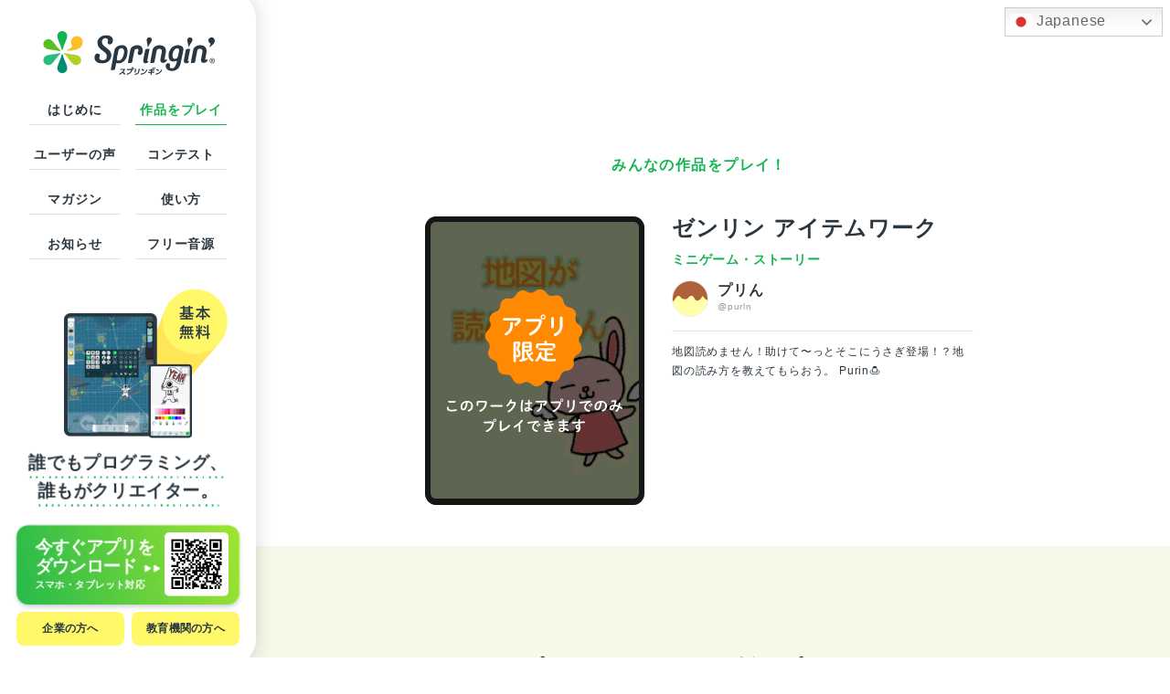

--- FILE ---
content_type: text/html; charset=UTF-8
request_url: https://www.springin.org/work/?uuid=6D908480-0CD2-47B3-90B0-A8EDB411D4D5
body_size: 13957
content:
<!DOCTYPE html>
<html dir="ltr" lang="ja"
	prefix="og: https://ogp.me/ns#" >
	<head>
		<meta charset="UTF-8" />
		<meta http-equiv="X-UA-Compatible" content="IE=edge">
		<meta name="format-detection" content="telephone=no, address=no, email=no">
		<meta name="viewport" content="width=device-width,initial-scale=1"/>

		

		<link rel="pingback" href="https://www.springin.org/xmlrpc.php" />
		<!-- basic favicon -->
		<link rel="icon" href="https://www.springin.org/wp-content/themes/springin/img/favicon.ico" type="image/x-icon">
		<!-- 	Android標準ブラウザ(一部) -->
		<link rel="icon" href="https://www.springin.org/wp-content/themes/springin/img/android-touch-icon.png">
		<!-- iOS Safari and Chrome -->
		<link rel="apple-touch-icon" href="https://www.springin.org/wp-content/themes/springin/img/apple-touch-icon.png">
		<meta name="apple-mobile-web-app-title" content="Springin'">
		<!-- /icon -->
		<link rel="alternate" type="application/rss+xml" title="スマホでゲームがつくれるアプリ「スプリンギン」 RSS Feed" href="https://www.springin.org/feed/" />
		 <!-- Font -->
		<script type="text/javascript" src="//typesquare.com/3/tsst/script/ja/typesquare.js?5ec8ed560d684876a62c2a2be90393a3" charset="utf-8"></script>
		
		<link rel="stylesheet" type="text/css" media="all" href="https://www.springin.org/wp-content/themes/springin/icomoon/style.css?t=20230123" />
		<link rel="stylesheet" type="text/css" media="all" href="https://www.springin.org/wp-content/themes/springin/style.css?t=20230123" />
		<link rel="stylesheet" type="text/css" media="all" href="https://www.springin.org/wp-content/themes/springin/css/add.css?t=20230123" />
		<script src="https://ajax.googleapis.com/ajax/libs/jquery/3.6.0/jquery.min.js"></script>
		<script src="https://www.springin.org/wp-content/themes/springin/js/test.js"></script>
		
		<script>
			(function(d) {
				var config = {
					kitId: 'iqb6yop',
					scriptTimeout: 3000,
					async: true
				},
				h=d.documentElement,t=setTimeout(function(){h.className=h.className.replace(/\bwf-loading\b/g,"")+" wf-inactive";},config.scriptTimeout),tk=d.createElement("script"),f=false,s=d.getElementsByTagName("script")[0],a;h.className+=" wf-loading";tk.src='https://use.typekit.net/'+config.kitId+'.js';tk.async=true;tk.onload=tk.onreadystatechange=function(){a=this.readyState;if(f||a&&a!="complete"&&a!="loaded")return;f=true;clearTimeout(t);try{Typekit.load(config)}catch(e){}};s.parentNode.insertBefore(tk,s)
			})(document);
		</script>

		
		<!-- All in One SEO 4.3.8 - aioseo.com -->
		<title>「ゼンリン アイテムワーク」| みんなの作品をプレイ！ | Springin'</title>
		<meta name="description" content="プリんさんが作った作品「ゼンリン アイテムワーク」をみんなもプレイしてみよう！Springin&#039;（スプリンギン）ならこんな作品が簡単に楽しみながら作れる！" />
		<meta name="robots" content="max-snippet:-1, max-image-preview:large, max-video-preview:-1" />
		<link rel="canonical" href="https://www.springin.org/work/" />
		<meta name="generator" content="All in One SEO (AIOSEO) 4.3.8" />
		<meta property="og:locale" content="ja_JP" />
		<meta property="og:site_name" content="スマホでゲームがつくれるアプリ「スプリンギン」" />
		<meta property="og:type" content="article" />
		<meta property="og:title" content="「ゼンリン アイテムワーク」| みんなの作品をプレイ！ | Springin&#039;" />
		<meta property="og:description" content="プリんさんが作った作品「ゼンリン アイテムワーク」をみんなもプレイしてみよう！Springin&#039;（スプリンギン）ならこんな作品が簡単に楽しみながら作れる！" />
		<meta property="og:url" content="https://www.springin.org/work/?uuid=6D908480-0CD2-47B3-90B0-A8EDB411D4D5" />
		<meta property="og:image" content="https://storage.googleapis.com/springinfile/6d908480-0cd2-47b3-90b0-a8edb411d4d5/thumb.jpg" />
		<meta property="og:image:secure_url" content="https://www.springin.org/wp-content/uploads/2022/06/OGP_sp.png" />
		<meta property="og:image:width" content="1200" />
		<meta property="og:image:height" content="630" />
		<meta property="article:published_time" content="2021-05-28T08:46:54+00:00" />
		<meta property="article:modified_time" content="2021-06-30T01:54:30+00:00" />
		<meta name="twitter:card" content="summary_large_image" />
		<meta name="twitter:site" content="https://www.springin.org/work/?uuid=6D908480-0CD2-47B3-90B0-A8EDB411D4D5" />
		<meta name="twitter:title" content="「ゼンリン アイテムワーク」| みんなの作品をプレイ！ | Springin&#039;" />
		<meta name="twitter:description" content="プリんさんが作った作品「ゼンリン アイテムワーク」をみんなもプレイしてみよう！Springin&#039;（スプリンギン）ならこんな作品が簡単に楽しみながら作れる！" />
		<meta name="twitter:image" content="https://storage.googleapis.com/springinfile/6d908480-0cd2-47b3-90b0-a8edb411d4d5/thumb.jpg" />
		<script type="application/ld+json" class="aioseo-schema">
			{"@context":"https:\/\/schema.org","@graph":[{"@type":"BreadcrumbList","@id":"https:\/\/www.springin.org\/work\/#breadcrumblist","itemListElement":[{"@type":"ListItem","@id":"https:\/\/www.springin.org\/#listItem","position":1,"item":{"@type":"WebPage","@id":"https:\/\/www.springin.org\/","name":"\u30db\u30fc\u30e0","description":"\u30d7\u30ea\u3093\u3055\u3093\u304c\u4f5c\u3063\u305f\u4f5c\u54c1\u300c\u30bc\u30f3\u30ea\u30f3 \u30a2\u30a4\u30c6\u30e0\u30ef\u30fc\u30af\u300d\u3092\u307f\u3093\u306a\u3082\u30d7\u30ec\u30a4\u3057\u3066\u307f\u3088\u3046\uff01Springin'\uff08\u30b9\u30d7\u30ea\u30f3\u30ae\u30f3\uff09\u306a\u3089\u3053\u3093\u306a\u4f5c\u54c1\u304c\u7c21\u5358\u306b\u697d\u3057\u307f\u306a\u304c\u3089\u4f5c\u308c\u308b\uff01","url":"https:\/\/www.springin.org\/"},"nextItem":"https:\/\/www.springin.org\/work\/#listItem"},{"@type":"ListItem","@id":"https:\/\/www.springin.org\/work\/#listItem","position":2,"item":{"@type":"WebPage","@id":"https:\/\/www.springin.org\/work\/","name":"\u307f\u3093\u306a\u304c\u4f5c\u3063\u305f\u4f5c\u54c1\u8a73\u7d30","description":"\u30d7\u30ea\u3093\u3055\u3093\u304c\u4f5c\u3063\u305f\u4f5c\u54c1\u300c\u30bc\u30f3\u30ea\u30f3 \u30a2\u30a4\u30c6\u30e0\u30ef\u30fc\u30af\u300d\u3092\u307f\u3093\u306a\u3082\u30d7\u30ec\u30a4\u3057\u3066\u307f\u3088\u3046\uff01Springin'\uff08\u30b9\u30d7\u30ea\u30f3\u30ae\u30f3\uff09\u306a\u3089\u3053\u3093\u306a\u4f5c\u54c1\u304c\u7c21\u5358\u306b\u697d\u3057\u307f\u306a\u304c\u3089\u4f5c\u308c\u308b\uff01","url":"https:\/\/www.springin.org\/work\/"},"previousItem":"https:\/\/www.springin.org\/#listItem"}]},{"@type":"Organization","@id":"https:\/\/www.springin.org\/#organization","name":"\u30b9\u30d7\u30ea\u30f3\u30ae\u30f3","url":"https:\/\/www.springin.org\/"},{"@type":"WebPage","@id":"https:\/\/www.springin.org\/work\/#webpage","url":"https:\/\/www.springin.org\/work\/","name":"\u300c\u30bc\u30f3\u30ea\u30f3 \u30a2\u30a4\u30c6\u30e0\u30ef\u30fc\u30af\u300d| \u307f\u3093\u306a\u306e\u4f5c\u54c1\u3092\u30d7\u30ec\u30a4\uff01 | Springin'","description":"\u30d7\u30ea\u3093\u3055\u3093\u304c\u4f5c\u3063\u305f\u4f5c\u54c1\u300c\u30bc\u30f3\u30ea\u30f3 \u30a2\u30a4\u30c6\u30e0\u30ef\u30fc\u30af\u300d\u3092\u307f\u3093\u306a\u3082\u30d7\u30ec\u30a4\u3057\u3066\u307f\u3088\u3046\uff01Springin'\uff08\u30b9\u30d7\u30ea\u30f3\u30ae\u30f3\uff09\u306a\u3089\u3053\u3093\u306a\u4f5c\u54c1\u304c\u7c21\u5358\u306b\u697d\u3057\u307f\u306a\u304c\u3089\u4f5c\u308c\u308b\uff01","inLanguage":"ja","isPartOf":{"@id":"https:\/\/www.springin.org\/#website"},"breadcrumb":{"@id":"https:\/\/www.springin.org\/work\/#breadcrumblist"},"datePublished":"2021-05-28T08:46:54+09:00","dateModified":"2021-06-30T01:54:30+09:00"},{"@type":"WebSite","@id":"https:\/\/www.springin.org\/#website","url":"https:\/\/www.springin.org\/","name":"Springin\u2019\uff08\u30b9\u30d7\u30ea\u30f3\u30ae\u30f3\uff09| \u5275\u9020\u7684\u30d7\u30ed\u30b0\u30e9\u30df\u30f3\u30b0\u30a2\u30d7\u30ea","description":"\u30b9\u30d7\u30ea\u30f3\u30ae\u30f3\u306f\u3001\u4eca\u6ce8\u76ee\u306e\u30d7\u30ed\u30b0\u30e9\u30df\u30f3\u30b0\u3092\u901a\u3058\u3001\u30aa\u30ea\u30b8\u30ca\u30eb\u306e\u30b2\u30fc\u30e0\u3084\u4f5c\u54c1\u304c\u4f5c\u308c\u308b\u30a2\u30d7\u30ea\u3067\u3059\u3002\u76f4\u611f\u7684\u306a\u64cd\u4f5c\u306b\u3088\u308a\u904a\u3073\u306a\u304c\u3089\u5c06\u6765\u306b\u5f79\u7acb\u3064\u529b\u3092\u80b2\u3080\u3053\u3068\u304c\u3067\u304d\u307e\u3059\u3002\u6587\u90e8\u79d1\u5b66\u7701\u300c\u307f\u3089\u30d7\u30ed\u300d\u3067\u63a1\u629e\u3001STEAM\u6559\u80b2\u5c02\u9580\u5bb6\u304b\u3089\u7d76\u8cdb\u3055\u308c\u3001\u5c0f\u5b66\u6821\u3084\u587e\u30fb\u6559\u5ba4\u3067\u3082\u4f7f\u7528\u3055\u308c\u3066\u3044\u307e\u3059\u3002\u30a2\u30d7\u30ea\u306e\u958b\u767a\u306f\u3001\u30af\u30ea\u30a8\u30a4\u30c6\u30a3\u30d6\u4f01\u696d\u300c\u3057\u304f\u307f\u30c7\u30b6\u30a4\u30f3\u300d\u304c\u624b\u304c\u3051\u3066\u3044\u307e\u3059\u3002","inLanguage":"ja","publisher":{"@id":"https:\/\/www.springin.org\/#organization"}}]}
		</script>
		<!-- All in One SEO -->

<link rel='stylesheet' id='gtranslate-style-css' href='https://www.springin.org/wp-content/plugins/gtranslate/gtranslate-style24.css?ver=6.2.8' type='text/css' media='all' />
<link rel='stylesheet' id='sbi_styles-css' href='https://www.springin.org/wp-content/plugins/instagram-feed-pro/css/sbi-styles.min.css?ver=6.2.4' type='text/css' media='all' />
<link rel='stylesheet' id='wp-block-library-css' href='https://www.springin.org/wp-includes/css/dist/block-library/style.min.css?ver=6.2.8' type='text/css' media='all' />
<link rel='stylesheet' id='safe-svg-block-frontend-css' href='https://www.springin.org/wp-content/plugins/safe-svg//dist/safe-svg-block-frontend.css?ver=2.1.0' type='text/css' media='all' />
<link rel='stylesheet' id='classic-theme-styles-css' href='https://www.springin.org/wp-includes/css/classic-themes.min.css?ver=6.2.8' type='text/css' media='all' />
<style id='global-styles-inline-css' type='text/css'>
body{--wp--preset--color--black: #000000;--wp--preset--color--cyan-bluish-gray: #abb8c3;--wp--preset--color--white: #ffffff;--wp--preset--color--pale-pink: #f78da7;--wp--preset--color--vivid-red: #cf2e2e;--wp--preset--color--luminous-vivid-orange: #ff6900;--wp--preset--color--luminous-vivid-amber: #fcb900;--wp--preset--color--light-green-cyan: #7bdcb5;--wp--preset--color--vivid-green-cyan: #00d084;--wp--preset--color--pale-cyan-blue: #8ed1fc;--wp--preset--color--vivid-cyan-blue: #0693e3;--wp--preset--color--vivid-purple: #9b51e0;--wp--preset--gradient--vivid-cyan-blue-to-vivid-purple: linear-gradient(135deg,rgba(6,147,227,1) 0%,rgb(155,81,224) 100%);--wp--preset--gradient--light-green-cyan-to-vivid-green-cyan: linear-gradient(135deg,rgb(122,220,180) 0%,rgb(0,208,130) 100%);--wp--preset--gradient--luminous-vivid-amber-to-luminous-vivid-orange: linear-gradient(135deg,rgba(252,185,0,1) 0%,rgba(255,105,0,1) 100%);--wp--preset--gradient--luminous-vivid-orange-to-vivid-red: linear-gradient(135deg,rgba(255,105,0,1) 0%,rgb(207,46,46) 100%);--wp--preset--gradient--very-light-gray-to-cyan-bluish-gray: linear-gradient(135deg,rgb(238,238,238) 0%,rgb(169,184,195) 100%);--wp--preset--gradient--cool-to-warm-spectrum: linear-gradient(135deg,rgb(74,234,220) 0%,rgb(151,120,209) 20%,rgb(207,42,186) 40%,rgb(238,44,130) 60%,rgb(251,105,98) 80%,rgb(254,248,76) 100%);--wp--preset--gradient--blush-light-purple: linear-gradient(135deg,rgb(255,206,236) 0%,rgb(152,150,240) 100%);--wp--preset--gradient--blush-bordeaux: linear-gradient(135deg,rgb(254,205,165) 0%,rgb(254,45,45) 50%,rgb(107,0,62) 100%);--wp--preset--gradient--luminous-dusk: linear-gradient(135deg,rgb(255,203,112) 0%,rgb(199,81,192) 50%,rgb(65,88,208) 100%);--wp--preset--gradient--pale-ocean: linear-gradient(135deg,rgb(255,245,203) 0%,rgb(182,227,212) 50%,rgb(51,167,181) 100%);--wp--preset--gradient--electric-grass: linear-gradient(135deg,rgb(202,248,128) 0%,rgb(113,206,126) 100%);--wp--preset--gradient--midnight: linear-gradient(135deg,rgb(2,3,129) 0%,rgb(40,116,252) 100%);--wp--preset--duotone--dark-grayscale: url('#wp-duotone-dark-grayscale');--wp--preset--duotone--grayscale: url('#wp-duotone-grayscale');--wp--preset--duotone--purple-yellow: url('#wp-duotone-purple-yellow');--wp--preset--duotone--blue-red: url('#wp-duotone-blue-red');--wp--preset--duotone--midnight: url('#wp-duotone-midnight');--wp--preset--duotone--magenta-yellow: url('#wp-duotone-magenta-yellow');--wp--preset--duotone--purple-green: url('#wp-duotone-purple-green');--wp--preset--duotone--blue-orange: url('#wp-duotone-blue-orange');--wp--preset--font-size--small: 13px;--wp--preset--font-size--medium: 20px;--wp--preset--font-size--large: 36px;--wp--preset--font-size--x-large: 42px;--wp--preset--spacing--20: 0.44rem;--wp--preset--spacing--30: 0.67rem;--wp--preset--spacing--40: 1rem;--wp--preset--spacing--50: 1.5rem;--wp--preset--spacing--60: 2.25rem;--wp--preset--spacing--70: 3.38rem;--wp--preset--spacing--80: 5.06rem;--wp--preset--shadow--natural: 6px 6px 9px rgba(0, 0, 0, 0.2);--wp--preset--shadow--deep: 12px 12px 50px rgba(0, 0, 0, 0.4);--wp--preset--shadow--sharp: 6px 6px 0px rgba(0, 0, 0, 0.2);--wp--preset--shadow--outlined: 6px 6px 0px -3px rgba(255, 255, 255, 1), 6px 6px rgba(0, 0, 0, 1);--wp--preset--shadow--crisp: 6px 6px 0px rgba(0, 0, 0, 1);}:where(.is-layout-flex){gap: 0.5em;}body .is-layout-flow > .alignleft{float: left;margin-inline-start: 0;margin-inline-end: 2em;}body .is-layout-flow > .alignright{float: right;margin-inline-start: 2em;margin-inline-end: 0;}body .is-layout-flow > .aligncenter{margin-left: auto !important;margin-right: auto !important;}body .is-layout-constrained > .alignleft{float: left;margin-inline-start: 0;margin-inline-end: 2em;}body .is-layout-constrained > .alignright{float: right;margin-inline-start: 2em;margin-inline-end: 0;}body .is-layout-constrained > .aligncenter{margin-left: auto !important;margin-right: auto !important;}body .is-layout-constrained > :where(:not(.alignleft):not(.alignright):not(.alignfull)){max-width: var(--wp--style--global--content-size);margin-left: auto !important;margin-right: auto !important;}body .is-layout-constrained > .alignwide{max-width: var(--wp--style--global--wide-size);}body .is-layout-flex{display: flex;}body .is-layout-flex{flex-wrap: wrap;align-items: center;}body .is-layout-flex > *{margin: 0;}:where(.wp-block-columns.is-layout-flex){gap: 2em;}.has-black-color{color: var(--wp--preset--color--black) !important;}.has-cyan-bluish-gray-color{color: var(--wp--preset--color--cyan-bluish-gray) !important;}.has-white-color{color: var(--wp--preset--color--white) !important;}.has-pale-pink-color{color: var(--wp--preset--color--pale-pink) !important;}.has-vivid-red-color{color: var(--wp--preset--color--vivid-red) !important;}.has-luminous-vivid-orange-color{color: var(--wp--preset--color--luminous-vivid-orange) !important;}.has-luminous-vivid-amber-color{color: var(--wp--preset--color--luminous-vivid-amber) !important;}.has-light-green-cyan-color{color: var(--wp--preset--color--light-green-cyan) !important;}.has-vivid-green-cyan-color{color: var(--wp--preset--color--vivid-green-cyan) !important;}.has-pale-cyan-blue-color{color: var(--wp--preset--color--pale-cyan-blue) !important;}.has-vivid-cyan-blue-color{color: var(--wp--preset--color--vivid-cyan-blue) !important;}.has-vivid-purple-color{color: var(--wp--preset--color--vivid-purple) !important;}.has-black-background-color{background-color: var(--wp--preset--color--black) !important;}.has-cyan-bluish-gray-background-color{background-color: var(--wp--preset--color--cyan-bluish-gray) !important;}.has-white-background-color{background-color: var(--wp--preset--color--white) !important;}.has-pale-pink-background-color{background-color: var(--wp--preset--color--pale-pink) !important;}.has-vivid-red-background-color{background-color: var(--wp--preset--color--vivid-red) !important;}.has-luminous-vivid-orange-background-color{background-color: var(--wp--preset--color--luminous-vivid-orange) !important;}.has-luminous-vivid-amber-background-color{background-color: var(--wp--preset--color--luminous-vivid-amber) !important;}.has-light-green-cyan-background-color{background-color: var(--wp--preset--color--light-green-cyan) !important;}.has-vivid-green-cyan-background-color{background-color: var(--wp--preset--color--vivid-green-cyan) !important;}.has-pale-cyan-blue-background-color{background-color: var(--wp--preset--color--pale-cyan-blue) !important;}.has-vivid-cyan-blue-background-color{background-color: var(--wp--preset--color--vivid-cyan-blue) !important;}.has-vivid-purple-background-color{background-color: var(--wp--preset--color--vivid-purple) !important;}.has-black-border-color{border-color: var(--wp--preset--color--black) !important;}.has-cyan-bluish-gray-border-color{border-color: var(--wp--preset--color--cyan-bluish-gray) !important;}.has-white-border-color{border-color: var(--wp--preset--color--white) !important;}.has-pale-pink-border-color{border-color: var(--wp--preset--color--pale-pink) !important;}.has-vivid-red-border-color{border-color: var(--wp--preset--color--vivid-red) !important;}.has-luminous-vivid-orange-border-color{border-color: var(--wp--preset--color--luminous-vivid-orange) !important;}.has-luminous-vivid-amber-border-color{border-color: var(--wp--preset--color--luminous-vivid-amber) !important;}.has-light-green-cyan-border-color{border-color: var(--wp--preset--color--light-green-cyan) !important;}.has-vivid-green-cyan-border-color{border-color: var(--wp--preset--color--vivid-green-cyan) !important;}.has-pale-cyan-blue-border-color{border-color: var(--wp--preset--color--pale-cyan-blue) !important;}.has-vivid-cyan-blue-border-color{border-color: var(--wp--preset--color--vivid-cyan-blue) !important;}.has-vivid-purple-border-color{border-color: var(--wp--preset--color--vivid-purple) !important;}.has-vivid-cyan-blue-to-vivid-purple-gradient-background{background: var(--wp--preset--gradient--vivid-cyan-blue-to-vivid-purple) !important;}.has-light-green-cyan-to-vivid-green-cyan-gradient-background{background: var(--wp--preset--gradient--light-green-cyan-to-vivid-green-cyan) !important;}.has-luminous-vivid-amber-to-luminous-vivid-orange-gradient-background{background: var(--wp--preset--gradient--luminous-vivid-amber-to-luminous-vivid-orange) !important;}.has-luminous-vivid-orange-to-vivid-red-gradient-background{background: var(--wp--preset--gradient--luminous-vivid-orange-to-vivid-red) !important;}.has-very-light-gray-to-cyan-bluish-gray-gradient-background{background: var(--wp--preset--gradient--very-light-gray-to-cyan-bluish-gray) !important;}.has-cool-to-warm-spectrum-gradient-background{background: var(--wp--preset--gradient--cool-to-warm-spectrum) !important;}.has-blush-light-purple-gradient-background{background: var(--wp--preset--gradient--blush-light-purple) !important;}.has-blush-bordeaux-gradient-background{background: var(--wp--preset--gradient--blush-bordeaux) !important;}.has-luminous-dusk-gradient-background{background: var(--wp--preset--gradient--luminous-dusk) !important;}.has-pale-ocean-gradient-background{background: var(--wp--preset--gradient--pale-ocean) !important;}.has-electric-grass-gradient-background{background: var(--wp--preset--gradient--electric-grass) !important;}.has-midnight-gradient-background{background: var(--wp--preset--gradient--midnight) !important;}.has-small-font-size{font-size: var(--wp--preset--font-size--small) !important;}.has-medium-font-size{font-size: var(--wp--preset--font-size--medium) !important;}.has-large-font-size{font-size: var(--wp--preset--font-size--large) !important;}.has-x-large-font-size{font-size: var(--wp--preset--font-size--x-large) !important;}
.wp-block-navigation a:where(:not(.wp-element-button)){color: inherit;}
:where(.wp-block-columns.is-layout-flex){gap: 2em;}
.wp-block-pullquote{font-size: 1.5em;line-height: 1.6;}
</style>
<link rel='shortlink' href='https://www.springin.org/?p=22' />
<meta name="redi-version" content="1.2.7" />		<style type="text/css" id="wp-custom-css">
			.work_list_custom{
	content: '';
}@media screen and (min-width: 420px){
	.work_list_custom {
			flex-direction: column;
			align-content: center;
	}
}
		</style>
		
		<!-- Global site tag (gtag.js) - Google Analytics -->
		<script async src="https://www.googletagmanager.com/gtag/js?id=UA-99893989-1"></script>
		<script>
			window.dataLayer = window.dataLayer || [];
			function gtag(){dataLayer.push(arguments);}
			gtag('js', new Date());
			gtag('config', 'UA-99893989-1');
		</script>

		<!-- Global site tag (gtag.js) - Google Analytics -->
		<script async src="https://www.googletagmanager.com/gtag/js?id=G-34M09XF7NC"></script>
		<script>
			window.dataLayer = window.dataLayer || [];
			function gtag(){dataLayer.push(arguments);}
			gtag('js', new Date());

			gtag('config', 'G-34M09XF7NC');
		</script>
	</head>

	<body class="page-template page-template-pages page-template-work_single-page page-template-pageswork_single-page-php page page-id-22 pc">
		<div class="wrapper">
			<header>
				<div class="pc_only inner">
					<h1 class="logo">
						<a href="https://www.springin.org/">
							<img src="https://www.springin.org/wp-content/themes/springin/img/logo3.svg" alt="スマホでゲームがつくれるアプリ「スプリンギン」" />
						</a>
					</h1>

					<nav class="gnav_container smg_b">
						<ul id="menu-gnav" class="gnav_list"><li id="menu-item-80" class="menu-item menu-item-type-post_type menu-item-object-page menu-item-80"><a href="https://www.springin.org/about-springin/">はじめに</a></li>
<li id="menu-item-56" class="menu-item menu-item-type-post_type menu-item-object-page menu-item-56"><a href="https://www.springin.org/play-the-work/">作品をプレイ</a></li>
<li id="menu-item-785" class="menu-item menu-item-type-post_type menu-item-object-page menu-item-785"><a href="https://www.springin.org/voice/">ユーザーの声</a></li>
<li id="menu-item-57" class="menu-item menu-item-type-post_type menu-item-object-page menu-item-57"><a href="https://www.springin.org/about-challenge/">コンテスト</a></li>
<li id="menu-item-740" class="menu-item menu-item-type-custom menu-item-object-custom menu-item-740"><a href="https://www.springin.org/magazine/">マガジン</a></li>
<li id="menu-item-61" class="menu-item menu-item-type-custom menu-item-object-custom menu-item-61"><a target="_blank" rel="noopener" href="https://support.springin.org/">使い方</a></li>
<li id="menu-item-741" class="menu-item menu-item-type-custom menu-item-object-custom menu-item-741"><a href="https://www.springin.org/news/">お知らせ</a></li>
<li id="menu-item-2549" class="menu-item menu-item-type-post_type_archive menu-item-object-sound-stock menu-item-2549"><a href="https://www.springin.org/sound-stock/">フリー音源</a></li>
</ul>					</nav>

					<div class="app_download_container">
						<div class="app_img1 img"><img src="https://www.springin.org/wp-content/themes/springin/img/app_img4.png"/></div>
						<p class="text1 smg_b">
							
														<span>誰でもプログラミング、</span><br><span>誰もがクリエイター。</span>
						</p>
						
						<div class="app_download">
							<a href="https://www.springin.org/app"  onclick="gtag('event','DL',{'event_category':'サイドバー','event_label':'PC','value':'1'});">
								<div class="text smg_b">
									今すぐアプリを<br>
									ダウンロード<br>
									<span>スマホ・タブレット対応</span>
								</div>
								<img class="qr" src="https://www.springin.org/wp-content/themes/springin/img/header_qr_pc.png" alt="QRコード"> 
							</a>
						</div>
					</div>

					<ul class="other_list smg_b">
						<li>
							<a href="https://shikumi.notion.site/Springin-for-Business-633735425b2849c78d817ed22730c4f6" target="_blank" rel="noopener noreferrer">企業の方へ</a>
						</li>
						<li>
							<a href="https://springinclass.org/" target="_blank" rel="noopener noreferrer">教育機関の方へ</a>
						</li>
					</ul>
				</div>

				<div class="tablet_only inner">
					<h1 class="logo">
						<a href="https://www.springin.org/">
							<img src="https://www.springin.org/wp-content/themes/springin/img/logo3.svg" alt="スマホでゲームがつくれるアプリ「スプリンギン」" />
						</a>
					</h1>

					<nav class="gnav_container smg_b">
						<div class="gnav_fuki"><img src="https://www.springin.org/wp-content/themes/springin/img/gnav_fuki.svg" alt="参加しよう！"></div>
						<ul id="menu-gnav-1" class="gnav_list"><li class="menu-item menu-item-type-post_type menu-item-object-page menu-item-80"><a href="https://www.springin.org/about-springin/">はじめに</a></li>
<li class="menu-item menu-item-type-post_type menu-item-object-page menu-item-56"><a href="https://www.springin.org/play-the-work/">作品をプレイ</a></li>
<li class="menu-item menu-item-type-post_type menu-item-object-page menu-item-785"><a href="https://www.springin.org/voice/">ユーザーの声</a></li>
<li class="menu-item menu-item-type-post_type menu-item-object-page menu-item-57"><a href="https://www.springin.org/about-challenge/">コンテスト</a></li>
<li class="menu-item menu-item-type-custom menu-item-object-custom menu-item-740"><a href="https://www.springin.org/magazine/">マガジン</a></li>
<li class="menu-item menu-item-type-custom menu-item-object-custom menu-item-61"><a target="_blank" rel="noopener" href="https://support.springin.org/">使い方</a></li>
<li class="menu-item menu-item-type-custom menu-item-object-custom menu-item-741"><a href="https://www.springin.org/news/">お知らせ</a></li>
<li class="menu-item menu-item-type-post_type_archive menu-item-object-sound-stock menu-item-2549"><a href="https://www.springin.org/sound-stock/">フリー音源</a></li>
</ul>					</nav>
					<div class="app_download1">
						<a href="https://www.springin.org/app" onclick="gtag('event','DL',{'event_category':'下部固定','event_label':'タブレット','value':'1'});" target="_blank" >
							<div class="app_img1 img ipaddemo"><img src="https://www.springin.org/wp-content/themes/springin/img/app_download1_ipad_img.png"/></div>
							<p class="text1 smg_b">
								
																<span>誰でもプログラミング、</span><br><span>誰もがクリエイター。</span>
							</p>
							<p class="dl_msg gg_b">今すぐアプリを<br>ダウンロード</p>
							<img class="qr" src="https://www.springin.org/wp-content/themes/springin/img/qr.svg" alt="QRコード">
						</a>
					</div>

					<ul class="other_list smg_b">
						<li>
							<a href="https://shikumi.notion.site/Springin-for-Business-633735425b2849c78d817ed22730c4f6" target="_blank" rel="noopener noreferrer">企業の方へ</a>
						</li>
						<li>
							<a href="https://springinclass.org/" target="_blank" rel="noopener noreferrer">教育機関の方へ</a>
						</li>
					</ul>
				</div>

				<div class="sp_only inner">
					<div class="gnav_container">
						<div class="menu">
							<span class="menu_bar"></span>
							<span class="menu_bar"></span>
							<span class="menu_bar"></span>
						</div>

						<div class="shadow"></div>

						<div class="scroll_container">
							<h1 class="logo">
								<a href="https://www.springin.org/">
									<img src="https://www.springin.org/wp-content/themes/springin/img/logo3.svg" alt="スマホでゲームがつくれるアプリ「スプリンギン」" />
								</a>
							</h1>
							<nav class="smg_b">
								<ul id="menu-gnav-2" class="gnav_list"><li class="menu-item menu-item-type-post_type menu-item-object-page menu-item-80"><a href="https://www.springin.org/about-springin/">はじめに</a></li>
<li class="menu-item menu-item-type-post_type menu-item-object-page menu-item-56"><a href="https://www.springin.org/play-the-work/">作品をプレイ</a></li>
<li class="menu-item menu-item-type-post_type menu-item-object-page menu-item-785"><a href="https://www.springin.org/voice/">ユーザーの声</a></li>
<li class="menu-item menu-item-type-post_type menu-item-object-page menu-item-57"><a href="https://www.springin.org/about-challenge/">コンテスト</a></li>
<li class="menu-item menu-item-type-custom menu-item-object-custom menu-item-740"><a href="https://www.springin.org/magazine/">マガジン</a></li>
<li class="menu-item menu-item-type-custom menu-item-object-custom menu-item-61"><a target="_blank" rel="noopener" href="https://support.springin.org/">使い方</a></li>
<li class="menu-item menu-item-type-custom menu-item-object-custom menu-item-741"><a href="https://www.springin.org/news/">お知らせ</a></li>
<li class="menu-item menu-item-type-post_type_archive menu-item-object-sound-stock menu-item-2549"><a href="https://www.springin.org/sound-stock/">フリー音源</a></li>
</ul>							</nav>

							<div class="app_download_container">
								<div class="app_img1 img"><img src="https://www.springin.org/wp-content/themes/springin/img/app_img4.png"/></div>
								
								<div class="app_download">
									<a href="https://www.springin.org/app" target="_blank" onclick="gtag('event','DL',{'event_category':'サイドバー','event_label':'PC','value':'1'});">
										<div class="text smg_b">
											今すぐアプリをダウンロード
										</div>
									</a>
								</div>
							</div>

							<ul class="other_list smg_b">
								<li>
									<a href="https://shikumi.notion.site/Springin-for-Business-633735425b2849c78d817ed22730c4f6" target="_blank" rel="noopener noreferrer">企業の方へ</a>
								</li>
								<li>
									<a href="https://springinclass.org/" target="_blank" rel="noopener noreferrer">教育機関の方へ</a>
								</li>
							</ul>
						</div>
						
					</div>

					<div class="close_container"></div>

					<div class="app_download1">
						<a href="https://www.springin.org/app" onclick="gtag('event','DL',{'event_category':'下部固定','event_label':'SP','value':'1'});" target="_blank">
							<div class="app_img1 img"><img src="https://www.springin.org/wp-content/themes/springin/img/app_img3.png"/></div>
							<p class="text1 smg_b">
								
																<span>誰でもプログラミング、</span><br><span>誰もがクリエイター。</span>
							</p>
							<p class="dl_msg gg_b">今すぐアプリを<br>ダウンロード</p>
						</a>
					</div>
				</div>

				<!-- GTranslate: https://gtranslate.io/ -->
<style>
.switcher {font-family:Arial;font-size:12pt;text-align:left;cursor:pointer;overflow:hidden;width:173px;line-height:17px;}
.switcher a {text-decoration:none;display:block;font-size:12pt;-webkit-box-sizing:content-box;-moz-box-sizing:content-box;box-sizing:content-box;}
.switcher a img {vertical-align:middle;display:inline;border:0;padding:0;margin:0;opacity:0.8;}
.switcher a:hover img {opacity:1;}
.switcher .selected {background:#fff linear-gradient(180deg, #efefef 0%, #fff 70%);position:relative;z-index:9999;}
.switcher .selected a {border:1px solid #ccc;color:#666;padding:3px 5px;width:161px;}
.switcher .selected a:after {height:24px;display:inline-block;position:absolute;right:10px;width:15px;background-position:50%;background-size:11px;background-image:url("data:image/svg+xml;utf8,<svg xmlns='http://www.w3.org/2000/svg' width='16' height='16' viewBox='0 0 285 285'><path d='M282 76.5l-14.2-14.3a9 9 0 0 0-13.1 0L142.5 174.4 30.3 62.2a9 9 0 0 0-13.2 0L3 76.5a9 9 0 0 0 0 13.1l133 133a9 9 0 0 0 13.1 0l133-133a9 9 0 0 0 0-13z' style='fill:%23666'/></svg>");background-repeat:no-repeat;content:""!important;transition:all .2s;}
.switcher .selected a.open:after {-webkit-transform: rotate(-180deg);transform:rotate(-180deg);}
.switcher .selected a:hover {background:#fff}
.switcher .option {position:relative;z-index:9998;border-left:1px solid #ccc;border-right:1px solid #ccc;border-bottom:1px solid #ccc;background-color:#eee;display:none;width:171px;max-height:198px;-webkit-box-sizing:content-box;-moz-box-sizing:content-box;box-sizing:content-box;overflow-y:auto;overflow-x:hidden;}
.switcher .option a {color:#000;padding:3px 5px;}
.switcher .option a:hover {background:#fff;}
.switcher .option a.selected {background:#fff;}
#selected_lang_name {float: none;}
.l_name {float: none !important;margin: 0;}
.switcher .option::-webkit-scrollbar-track{-webkit-box-shadow:inset 0 0 3px rgba(0,0,0,0.3);border-radius:5px;background-color:#f5f5f5;}
.switcher .option::-webkit-scrollbar {width:5px;}
.switcher .option::-webkit-scrollbar-thumb {border-radius:5px;-webkit-box-shadow: inset 0 0 3px rgba(0,0,0,.3);background-color:#888;}
</style>
<div class="switcher notranslate">
<div class="selected">
<a href="#" onclick="return false;"><img src="//www.springin.org/wp-content/plugins/gtranslate/flags/svg/ja.svg" height="24" width="24" alt="ja" /> Japanese</a>
</div>
<div class="option">
<a href="#" onclick="doGTranslate('ja|ar');jQuery('div.switcher div.selected a').html(jQuery(this).html());return false;" title="Arabic" class="nturl"><img data-gt-lazy-src="//www.springin.org/wp-content/plugins/gtranslate/flags/svg/ar.svg" height="24" width="24" alt="ar" /> Arabic</a><a href="#" onclick="doGTranslate('ja|zh-CN');jQuery('div.switcher div.selected a').html(jQuery(this).html());return false;" title="Chinese (Simplified)" class="nturl"><img data-gt-lazy-src="//www.springin.org/wp-content/plugins/gtranslate/flags/svg/zh-CN.svg" height="24" width="24" alt="zh-CN" /> Chinese (Simplified)</a><a href="#" onclick="doGTranslate('ja|en');jQuery('div.switcher div.selected a').html(jQuery(this).html());return false;" title="English" class="nturl"><img data-gt-lazy-src="//www.springin.org/wp-content/plugins/gtranslate/flags/svg/en-us.svg" height="24" width="24" alt="en" /> English</a><a href="#" onclick="doGTranslate('ja|fr');jQuery('div.switcher div.selected a').html(jQuery(this).html());return false;" title="French" class="nturl"><img data-gt-lazy-src="//www.springin.org/wp-content/plugins/gtranslate/flags/svg/fr.svg" height="24" width="24" alt="fr" /> French</a><a href="#" onclick="doGTranslate('ja|hi');jQuery('div.switcher div.selected a').html(jQuery(this).html());return false;" title="Hindi" class="nturl"><img data-gt-lazy-src="//www.springin.org/wp-content/plugins/gtranslate/flags/svg/hi.svg" height="24" width="24" alt="hi" /> Hindi</a><a href="#" onclick="doGTranslate('ja|ja');jQuery('div.switcher div.selected a').html(jQuery(this).html());return false;" title="Japanese" class="nturl selected"><img data-gt-lazy-src="//www.springin.org/wp-content/plugins/gtranslate/flags/svg/ja.svg" height="24" width="24" alt="ja" /> Japanese</a><a href="#" onclick="doGTranslate('ja|ko');jQuery('div.switcher div.selected a').html(jQuery(this).html());return false;" title="Korean" class="nturl"><img data-gt-lazy-src="//www.springin.org/wp-content/plugins/gtranslate/flags/svg/ko.svg" height="24" width="24" alt="ko" /> Korean</a><a href="#" onclick="doGTranslate('ja|es');jQuery('div.switcher div.selected a').html(jQuery(this).html());return false;" title="Spanish" class="nturl"><img data-gt-lazy-src="//www.springin.org/wp-content/plugins/gtranslate/flags/svg/es.svg" height="24" width="24" alt="es" /> Spanish</a></div>
</div>
<script>
(function gt_jquery_ready() {
    if(!window.jQuery||!jQuery.fn.click) return setTimeout(gt_jquery_ready, 20);
    jQuery('.switcher .selected').click(function() {jQuery('.switcher .option a img').each(function() {if(!jQuery(this)[0].hasAttribute('src'))jQuery(this).attr('src', jQuery(this).attr('data-gt-lazy-src'))});if(!(jQuery('.switcher .option').is(':visible'))) {jQuery('.switcher .option').stop(true,true).delay(100).slideDown(500);jQuery('.switcher .selected a').toggleClass('open')}});
    jQuery('.switcher .option').bind('mousewheel', function(e) {var options = jQuery('.switcher .option');if(options.is(':visible'))options.scrollTop(options.scrollTop() - e.originalEvent.wheelDelta/10);return false;});
    jQuery('body').not('.switcher').click(function(e) {if(jQuery('.switcher .option').is(':visible') && e.target != jQuery('.switcher .option').get(0)) {jQuery('.switcher .option').stop(true,true).delay(100).slideUp(500);jQuery('.switcher .selected a').toggleClass('open')}});
})();
</script>
<style>#goog-gt-tt{display:none!important;}.goog-te-banner-frame{display:none!important;}.goog-te-menu-value:hover{text-decoration:none!important;}.goog-text-highlight{background-color:transparent!important;box-shadow:none!important;}body{top:0!important;}#google_translate_element2{display:none!important;}</style>
<div id="google_translate_element2"></div>
<script>function googleTranslateElementInit2() {new google.translate.TranslateElement({pageLanguage: 'ja',autoDisplay: false}, 'google_translate_element2');}if(!window.gt_translate_script){window.gt_translate_script=document.createElement('script');gt_translate_script.src='https://translate.google.com/translate_a/element.js?cb=googleTranslateElementInit2';document.body.appendChild(gt_translate_script);}</script>

<script>
function GTranslateGetCurrentLang() {var keyValue = document['cookie'].match('(^|;) ?googtrans=([^;]*)(;|$)');return keyValue ? keyValue[2].split('/')[2] : null;}
function GTranslateFireEvent(element,event){try{if(document.createEventObject){var evt=document.createEventObject();element.fireEvent('on'+event,evt)}else{var evt=document.createEvent('HTMLEvents');evt.initEvent(event,true,true);element.dispatchEvent(evt)}}catch(e){}}
function doGTranslate(lang_pair){if(lang_pair.value)lang_pair=lang_pair.value;if(lang_pair=='')return;var lang=lang_pair.split('|')[1];if(GTranslateGetCurrentLang() == null && lang == lang_pair.split('|')[0])return;if(typeof ga=='function'){ga('send', 'event', 'GTranslate', lang, location.hostname+location.pathname+location.search);}var teCombo;var sel=document.getElementsByTagName('select');for(var i=0;i<sel.length;i++)if(sel[i].className.indexOf('goog-te-combo')!=-1){teCombo=sel[i];break;}if(document.getElementById('google_translate_element2')==null||document.getElementById('google_translate_element2').innerHTML.length==0||teCombo.length==0||teCombo.innerHTML.length==0){setTimeout(function(){doGTranslate(lang_pair)},500)}else{teCombo.value=lang;GTranslateFireEvent(teCombo,'change');GTranslateFireEvent(teCombo,'change')}}
(function gt_jquery_ready() {
    if(!window.jQuery||!jQuery.fn.click) return setTimeout(gt_jquery_ready, 20);
    if(GTranslateGetCurrentLang() != null)jQuery(document).ready(function() {var lang_html = jQuery('div.switcher div.option').find('img[alt="'+GTranslateGetCurrentLang()+'"]').parent().html();if(typeof lang_html != 'undefined')jQuery('div.switcher div.selected a').html(lang_html.replace('data-gt-lazy-', ''));});
})();
</script>
			</header>

			<div id="inline" style="display:none;" class="white-popup-block">
				<h3 class="sec_title">
					<span class="en smg_b">MOVIE</span>
					<span class="ja smg_b">これを見れば<br>スプリンギンのことがまるわかり！</span>
				</h3>
				<div class="youtube">
					<iframe src="https://www.youtube.com/embed/928MQYT4smI" frameborder="0" allow="accelerometer; autoplay; encrypted-media; gyroscope;" allowfullscreen></iframe>
				</div>
				<div class=""><span>閉じる</span></div>
			</div>

<div data-barba="wrapper">
	<main data-barba="container" data-barba-namespace="work_single">
    
    
    <article class="work_single">
      <section class="ad">
        <div class="ad_wrapper">
          <div class="container2">
            <script async src="https://pagead2.googlesyndication.com/pagead/js/adsbygoogle.js?client=ca-pub-7811483304926601" crossorigin="anonymous"></script>
            <!-- HP作品プレイ用横長 -->
            <ins class="adsbygoogle"
                style="display:block" data-ad-client="ca-pub-7811483304926601" data-ad-slot="7906319339"
                data-ad-format="horizontal" data-full-width-responsive="false">
              </ins>
              <script> (adsbygoogle = window.adsbygoogle || []).push({}); </script>
          </div>
        </div>
      </section>

          
      <h2 class="page_title smg_b">みんなの作品をプレイ！</h2>

            
        <section class="limited">
          <div class="container2">
            <div class="flex1 flex">
              <div class="column1_1">
                <div class="ipaddemo">
                  <img class="text" src="https://www.springin.org/wp-content/themes/springin/img/limited_text.svg" alt="このワークはアプリでのみプレイできます">
                  <img src="https://storage.googleapis.com/springinfile/6d908480-0cd2-47b3-90b0-a8edb411d4d5/thumb.jpg" alt="ゼンリン アイテムワーク">
                </div>
              </div>

              <div class="column1_2">
              <h3 class="work_title smg_b">ゼンリン アイテムワーク</h3>
              <div class="genres gg_b">
                ミニゲーム・ストーリー              </div>
              <div class="flex1_1 flex">
                <div class="column1_1_1">
                  <div class="icon img"><img src="https://storage.googleapis.com/springinfile/user/thumb_10075.jpg" alt="プリん"></div>
                </div>
                <div class="column1_1_2">
                  <p class="user_label smg_b">プリん</p>
                  <span class="user_name">@purln</span>
                </div>
              </div>

              <p class="description">地図読めません！助けて〜っとそこにうさぎ登場！？地図の読み方を教えてもらおう。

Purin🍮</p>
              </div>
            </div>
          </div>
        </section> 

            
      <div class="more_container bg_yellow">
        <section class="more">
          <div class="container2">
            <!-- <section class="app_recommend1">
              <div class="container2">
                <//?php get_template_part('templates/template', 'app_recommend1'); ?>
              </div>
            </section> -->
          
            <section class="app_recommend3">
              <h4 class="sec_title smg_b">アプリからオリジナル版をプレイする</h4>
              <div class="flex1 flex">
                <div class="wide_only column1">
                  <h5 class="title smg_b">PCで見ている方</h5>
                  <p class="smg_b">アプリでQRコードをスキャン</p>
                  <div class="qr img"><img src="https://api.qrserver.com/v1/create-qr-code/?data=springin_v3::uuid=6D908480-0CD2-47B3-90B0-A8EDB411D4D5&size=84x84" alt="QRコード" /></div>
                  <div class="flex1_1 flex">
                    <div class="img"><img src="https://www.springin.org/wp-content/themes/springin/img/qrscan_image.svg" alt="QRコードのイメージ" /></div>
                    <p>カメラが開かないときは、<br>アプリのカメラ設定を<br>ご確認ください。</p>
                  </div>
                </div>
                <div class="column2">
                  <h5 class="title smg_b">タブレット・スマホで見ている方</h5>
                  <p class="smg_b">アプリで直接開く</p>
                  <script>
                    function appOpen() {
                      // URLを取得
                      var url = new URL(window.location.href);
                      // URLSearchParamsオブジェクトを取得
                      var params = url.searchParams;
                      // getメソッド
                      var uuid = params.get('uuid');
                      var ua = navigator.userAgent.toLowerCase();
                      if (-1 !== ua.indexOf('android')) {
                        var schemeStr = 'intent://work/' + uuid + '#Intent;scheme=springin;package=jp.co.shikumi.springin;end';
                        location.href = schemeStr;
                      } else { // if (-1 !== ua.indexOf('iphone') || -1 !== ua.indexOf('ipod') || -1 !== ua.indexOf('ipad'))
                        var schemeStr = 'springin.v3://test?uuid='+uuid;
                        location.href = schemeStr;
                      }
                    }
                  </script>
                  <div class="link1">
                    <a href="#" class="app_open smg_b" onclick="appOpen()"><span class="icon icon-springin"><img src="https://www.springin.org/wp-content/themes/springin/img/icon_springin3.svg"></span>Springin'アプリで開く</a>
                  </div>
                  <p class="description">Springin'アプリをインストール済みのタブレットやスマホで、上のボタンを押すと、このワークをアプリで直接開くことができます。</p>
                </div>
              </div>
            </section>
          </div>
        </section>
      </div>

      <div class="share_container">
        <div class="share">
          <h4 class="sec_title"><img src="https://www.springin.org/wp-content/themes/springin/img/text_share.svg" alt="このワークをみんなにシェアしよう！"></h4>
          <ul class="share_list flex">
            <li class="share_tw">
              <a href="http://twitter.com/share?text=Springin'（スプリンギン）なら楽しみながらゲームや作品が作れる！%0d%0a%0d%0a📱「ゼンリン アイテムワーク/プリん」%0a&url=https://www.springin.org/work/?uuid=6D908480-0CD2-47B3-90B0-A8EDB411D4D5%0a@springin_jp%0a&hashtags=スプリンギン,ゲーム" target="_blank" rel="noopener noreferrer">
                <img src="https://www.springin.org/wp-content/themes/springin/img/share_tw.svg" alt="twitter">
              </a>
            </li>

            <li class="share_fb">
              <a href="http://www.facebook.com/share.php?u=https://www.springin.org/work/?uuid=6D908480-0CD2-47B3-90B0-A8EDB411D4D5" rel="nofollow" target="_blank">
                <img src="https://www.springin.org/wp-content/themes/springin/img/share_fb.svg" alt="facebook">
              </a>
            </li>

            <li class="share_line">
              <a href="http://line.me/R/msg/text/?Springin'（スプリンギン）なら楽しみながらゲームや作品が作れる！%0d%0a%0d%0a📱「ゼンリン アイテムワーク/プリん」%0ahttps://www.springin.org/work/?uuid=6D908480-0CD2-47B3-90B0-A8EDB411D4D5" target="_blank" rel="noopener noreferrer">
                <img src="https://www.springin.org/wp-content/themes/springin/img/share_line.svg" alt="line">
              </a>
            </li>
          </ul>
        </div>
      </div>
      
                        <section class="challenge">
        <div class="container2">
          <h3 class="sec_title smg_b">参加したタイアップコンテスト</h3>

          <ul class="challenge_list flex">
                                                    <li>
              <a href="https://www.springin.org/challenge/479/">
                <div class="img"><img src="https://www.springin.org/wp-content/uploads/2021/06/article_2103_zenrin_result-640x335.png" alt="「地図」をテーマにした作品"></div>
                <!-- <h4 class="service_name gg_b"><//?php the_field('サービス名', $term_idsp); ?></h4> -->
                <p class="title">
																			「地図」をテーマにした作品																	</p>
                <div class="result challenge_status smg_b">
                                  <span class="text">結果<br>発表</span>
                                </div>
              </a>
            </li>
                      </ul>
        </div>
      </section> 
            
      <div class="otherwork_container bg_yellow">
        <section class="otherwork">
          <div class="container1">
            <h3 class="sec_title smg_b">他の作品もプレイ</h3>
                                    <ul class="work_list">
                                            
                
                                    <li>
                    <a href="https://www.springin.org/work/?uuid=C35FC6E5-598E-4A9D-871A-7F2749B3D596" data-barba-prevent>
                      <div class="ipaddemo"><img src="https://storage.googleapis.com/springinfile/c35fc6e5-598e-4a9d-871a-7f2749b3d596/thumb.jpg" alt="Magical Jump!"></div>
                      <h4 class="title smg_b">Magical Jump!</h4>
                      <p class="comment">
                        彼女のもとへ辿り着く手段がちょっと不思議なアクションゲー..                      </p>
                    </a>
                  </li>
                  
                                              
                
                                    <li>
                    <a href="https://www.springin.org/work/?uuid=EC86D4A4-0F4F-4B2E-BF89-57C61672F541" data-barba-prevent>
                      <div class="ipaddemo"><img src="https://storage.googleapis.com/springinfile/ec86d4a4-0f4f-4b2e-bf89-57c61672f541/thumb.jpg" alt="STREETS"></div>
                      <h4 class="title smg_b">STREETS</h4>
                      <p class="comment">
                        普通に赤い●をゴールへ到達させるだけではありません。星を..                      </p>
                    </a>
                  </li>
                  
                                              
                
                                    <li>
                    <a href="https://www.springin.org/work/?uuid=7B034F4C-C12A-4319-AAA6-9CAB5CB8A593" data-barba-prevent>
                      <div class="ipaddemo"><img src="https://storage.googleapis.com/springinfile/7b034f4c-c12a-4319-aaa6-9cab5cb8a593/thumb.jpg" alt="ラップムシガール"></div>
                      <h4 class="title smg_b">ラップムシガール</h4>
                      <p class="comment">
                        リズムシ、ラップムシに続くラップムシガールが登場！リズム..                      </p>
                    </a>
                  </li>
                  
                                              
                
                                    <li>
                    <a href="https://www.springin.org/work/?uuid=F33F1A38-917F-48CF-B38C-603947018B2D" data-barba-prevent>
                      <div class="ipaddemo"><img src="https://storage.googleapis.com/springinfile/f33f1a38-917f-48cf-b38c-603947018b2d/thumb.jpg" alt="タピオカファクトリー2"></div>
                      <h4 class="title smg_b">タピオカファクトリー2</h4>
                      <p class="comment">
                        タピオカ集めゲーム３本立て。アイデアと素材のクオリティの..                      </p>
                    </a>
                  </li>
                  
                                              
                
                              </ul>
            <div class="link1 yellow"><a class="smg_b" href="https://www.springin.org/works/">もっと見る<span class="icon icon-arrow_link1"></span></a></div>
                      </div>
        </section>
			</div>

			<section id="app_recommend2" class="app_recommend2" data-offset="0"" data-offset_tb="77" data-offset_sp="60">
        <div class="container1">
          <h3 class="sec_title smg_b"><span>自分でも作ってみよう！</span></h3>
          <div class="ipad_line flex">
		<div class="ipaddemo"><video preload="none" loop muted playsinline src="https://www.springin.org/wp-content/uploads/2022/06/tapioca_factory2-1.mp4" poster="https://www.springin.org/wp-content/uploads/2022/06/tapioca_factory2_1.jpg"></video></div>
		<div class="ipaddemo"><video preload="none" loop muted playsinline src="https://www.springin.org/wp-content/uploads/2021/06/ft_murabitogamiraide.mp4" poster="https://www.springin.org/wp-content/uploads/2021/06/foot2-1.jpg"></video></div>
		<div class="ipaddemo"><video preload="none" loop muted playsinline src="https://www.springin.org/wp-content/uploads/2022/06/kagemaru-1.mp4" poster="https://www.springin.org/wp-content/uploads/2022/06/kagemaru-1.jpg"></video></div>
		<div class="ipaddemo"><video preload="none" loop muted playsinline src="https://www.springin.org/wp-content/uploads/2022/06/mentaiko_raberuman-1.mp4" poster="https://www.springin.org/wp-content/uploads/2022/06/mentaiko_raberuman-1.jpg"></video></div>
		<div class="ipaddemo"><video preload="none" loop muted playsinline src="https://www.springin.org/wp-content/uploads/2022/06/booboo-1.mp4" poster="https://www.springin.org/wp-content/uploads/2022/06/booboo-1.jpg"></video></div>
	</div>

<div>
	<p class="smg_b">誰でもプログラミング、<br class="narrow_only">誰もがクリエイター</p>
	<div class="app_download">
		<div class="flex1 flex">
			<div class="column1">
				<img class="device wide_only" src="https://www.springin.org/wp-content/themes/springin/img/app_img2.png">
				<img class="badge4" src="https://www.springin.org/wp-content/themes/springin/img/badge_app.svg" alt="基本無料">
			</div>

			<div class="column2">
				<a href="https://www.springin.org/app" target="_blank">
					<img src="https://www.springin.org/wp-content/themes/springin/img/app_dl_footer.svg" alt="無料！今すぐアプリをダウンロード">
				</a>
			</div>

			<div class="column3 wide_only">
				<img class="qr" src="https://www.springin.org/wp-content/themes/springin/img/qr.svg">
			</div>
		</div>
	</div>
</div>
        </div>
			</section>
		</article>

  	</main>
</div>

	<footer>
		<div class="footer_container container1">
			<div class="lang_switch flex">
				<span class="jp">JP</span>
				<a class="en" href="https://springin.org/en/" target="_blank">EN</a>
			</div>
			<div class="flex1 flex">
				<div class="column1">
					<ul class="nav1 flex">
						<li>
							<div class="link3"><a class="gg_b smooth_scroll" href="https://shikumi.notion.site/Springin-for-Business-633735425b2849c78d817ed22730c4f6" target="_blank" rel="noopener noreferrer"><span class="icon icon-arrow_link3"></span>企業のみなさまへ</a></div>
						</li>

						<li>
							<div class="link3"><a class="gg_b" target="_blank" href="https://classroom.springin.org/"><span class="icon icon-arrow_link3"></span>教育機関のみなさまへ</a></div>
						</li>
					</ul>

					<ul class="nav2 flex">
						<li>
							<div class="link4"><a href="https://www.springin.org/contact/">お問い合わせ</a></div>
						</li>

						<li>
							<div class="link4"><a href="https://www.springin.org/jp/policy/" target="_blank">Springin’利用規約</a></div>
						</li>

						<li>
							<div class="link4"><a target="_blank" href="https://www.shikumi.co.jp/privacy-policy/">(株)しくみデザインの個人情報保護方針</a></div>
						</li>
					</ul>
				</div>

				<div class="column2">
					<ul class="sns_list flex">
						<li>
							<a target="_blank"  href="https://note.springin.org/">
								<img src="https://www.springin.org/wp-content/themes/springin/img/icon_note.svg" alt="note">
							</a>
						</li>

						<li>
							<a target="_blank"  href="https://www.youtube.com/channel/UC4YKnUi5yTCTX-frUmRQQHg">
								<img src="https://www.springin.org/wp-content/themes/springin/img/icon_yt.svg" alt="Youtube">
							</a>
						</li>

						<li>
							<a target="_blank"  href="https://twitter.com/springin_jp">
								<img src="https://www.springin.org/wp-content/themes/springin/img/icon_tw.svg" alt="Twitter">
							</a>
						</li>
						
						<li>
							<a target="_blank"  href="https://www.facebook.com/springinapp/">
								<img src="https://www.springin.org/wp-content/themes/springin/img/icon_fb.svg" alt="Facebook">
							</a>
						</li>

						<li>
							<a target="_blank"  href="https://www.instagram.com/springin_jp/">
								<img src="https://www.springin.org/wp-content/themes/springin/img/icon_ig.svg" alt="Instagram">
							</a>
						</li>

						<li>
							<a target="_blank"  href="https://www.tiktok.com/@springin_jp?lang=ja-JP">
								<img src="https://www.springin.org/wp-content/themes/springin/img/icon_tt.svg" alt="TikTok">
							</a>
						</li>
					</ul>

					<small class="copyright">©︎2026 SHIKUMI DESIGN Inc.</small>
				</div>
			</div>

		</div>
	</footer>
</div><!-- #wrapper -->

<!-- Instagram Feed JS -->
<script type="text/javascript">
var sbiajaxurl = "https://www.springin.org/wp-admin/admin-ajax.php";
</script>
<script type="text/javascript">var sb_instagram_js_options = {"font_method":"svg","placeholder":"https:\/\/www.springin.org\/wp-content\/plugins\/instagram-feed-pro\/img\/placeholder.png","resized_url":"https:\/\/www.springin.org\/wp-content\/uploads\/sb-instagram-feed-images\/","br_adjust":true};</script>

<script type='text/javascript' src='https://www.springin.org/wp-content/plugins/instagram-feed-pro/js/sbi-scripts.min.js?ver=6.0.8'></script>
<!-- Instagram Feed JS -->


<script async src="https://platform.twitter.com/widgets.js" charset="utf-8"></script><!-- ツイッターウィジェット初期化 -->

<!-- Custom Feeds for Instagram JS -->
<script type="text/javascript">
var sbiajaxurl = "https://www.springin.org/wp-admin/admin-ajax.php";

</script>
<script type='text/javascript' id='safe-svg-block-script-js-extra'>
/* <![CDATA[ */
var safe_svg_personalizer_params = {"ajax_url":"https:\/\/www.springin.org\/wp-admin\/admin-ajax.php","ajax_nonce":"ebe3904fd1"};
/* ]]> */
</script>
<script type='text/javascript' src='https://www.springin.org/wp-content/plugins/safe-svg/dist/safe-svg-block-frontend.js?ver=556b801b5c62d7bda047' async charset='UTF-8' id='safe-svg-block-script-js'></script>
<script src="https://www.springin.org/wp-content/themes/springin/js/vendors.min.js?t=20221129" defer></script>
<script src="https://www.springin.org/wp-content/themes/springin/js/index.min.js?t=20221129" defer></script>
</body>
</html>


--- FILE ---
content_type: text/html; charset=utf-8
request_url: https://www.google.com/recaptcha/api2/aframe
body_size: 267
content:
<!DOCTYPE HTML><html><head><meta http-equiv="content-type" content="text/html; charset=UTF-8"></head><body><script nonce="FVl4A2TVSKokR6tByoRbKg">/** Anti-fraud and anti-abuse applications only. See google.com/recaptcha */ try{var clients={'sodar':'https://pagead2.googlesyndication.com/pagead/sodar?'};window.addEventListener("message",function(a){try{if(a.source===window.parent){var b=JSON.parse(a.data);var c=clients[b['id']];if(c){var d=document.createElement('img');d.src=c+b['params']+'&rc='+(localStorage.getItem("rc::a")?sessionStorage.getItem("rc::b"):"");window.document.body.appendChild(d);sessionStorage.setItem("rc::e",parseInt(sessionStorage.getItem("rc::e")||0)+1);localStorage.setItem("rc::h",'1769144312014');}}}catch(b){}});window.parent.postMessage("_grecaptcha_ready", "*");}catch(b){}</script></body></html>

--- FILE ---
content_type: text/css
request_url: https://www.springin.org/wp-content/themes/springin/css/add.css?t=20230123
body_size: 773
content:
footer .lang_switch:nth-of-type(2)::after {
	display: none;
}

.highlight {
	background:linear-gradient(transparent 60%, #fdff93 60%);
}
.example { color: red; }

.contact_page form .link5 {
	border: none;
}

@media screen and (min-width: 650px) {
	.sound_page .summary .copy strong {
		white-space: nowrap;
	}
}

.switcher {
	position: fixed;
	top: 8px;
	right: 8px;
	z-index: 11;
}

.switcher .option {
	max-height: none !important;
}

@media screen and (min-width: 650px) and (max-width: 1024px) {
	.switcher {
		top: 108px;
		left: 8px;
	}
}

@media screen and (max-width: 649px) {
	.switcher {
		width: 132px !important;
		top: 4px;
		right: 4px;
		transform: scale(0.8);
		transform-origin: right top;
		line-height: 42px !important;
	}

	.switcher a {
		font-size: 14px !important;
	}

	.switcher .selected a:after {
		height: 42px !important;
		right: 5px !important;
	}
}


--- FILE ---
content_type: image/svg+xml
request_url: https://www.springin.org/wp-content/themes/springin/img/limited_text.svg
body_size: 6025
content:
<svg xmlns="http://www.w3.org/2000/svg" width="192" height="157.512" viewBox="0 0 192 157.512">
  <g id="グループ_986" data-name="グループ 986" transform="translate(-539.88 -288.939)">
    <path id="パス_1314" data-name="パス 1314" d="M-92.788-11.536a.864.864,0,0,0-1.054.9.877.877,0,0,0,.7.88,18.086,18.086,0,0,0,3.482.3,22.47,22.47,0,0,0,3.29-.224.849.849,0,0,0,.719-.864.856.856,0,0,0-1.006-.88,19.668,19.668,0,0,1-3.018.208A15.556,15.556,0,0,1-92.788-11.536ZM-89.77,0A21,21,0,0,0-85.09-.5a.934.934,0,0,0,.783-.912.849.849,0,0,0-.846-.88,1.59,1.59,0,0,0-.256.032,21.818,21.818,0,0,1-4.36.464c-2.987,0-3.53-.544-3.53-1.552a3.424,3.424,0,0,1,.1-.8,1.258,1.258,0,0,0,.032-.224A.8.8,0,0,0-94.05-5.1a.881.881,0,0,0-.894.64,4.363,4.363,0,0,0-.176,1.2C-95.12-1.088-93.619,0-89.77,0ZM-77.3-1.088A3.24,3.24,0,0,0-74.246-3.1a16.031,16.031,0,0,0,1.8-6.8,3.908,3.908,0,0,1,3.849,4c0,1.984-.91,3.36-3.178,4.176a.921.921,0,0,0-.671.88.9.9,0,0,0,.894.912A1.046,1.046,0,0,0-71.18,0a5.992,5.992,0,0,0,4.456-5.9c0-3.184-2.252-5.632-6.149-5.632-4.392,0-7.41,2.992-7.41,6.64C-80.283-2.4-78.926-1.088-77.3-1.088Zm2.987-8.7a14.493,14.493,0,0,1-1.6,5.84C-76.37-3.136-76.8-2.88-77.3-2.88c-.575,0-1.15-.544-1.15-2.016A5.066,5.066,0,0,1-74.31-9.792Zm13.99-1.7c-1.725,0-2.4.624-2.4,1.968v2.88c0,.5.479.736.942.736.479,0,.942-.24.942-.736v-2.5c0-.48.16-.656.719-.656h5.925c.655,0,.8.144.735.672a9.467,9.467,0,0,1-5.622,7.712.972.972,0,0,0-.623.88.941.941,0,0,0,.926.944A1.05,1.05,0,0,0-58.292.3,11.544,11.544,0,0,0-51.5-9.184c.016-.16.032-.32.032-.48,0-1.184-.7-1.824-2.428-1.824Zm13.591,4.576A.851.851,0,0,0-47.591-6a.859.859,0,0,0,.862.912H-35.07A.859.859,0,0,0-34.208-6a.851.851,0,0,0-.862-.912Zm21.944-3.536c.272-.512.511-1.008.719-1.5a1.094,1.094,0,0,0,.08-.368.9.9,0,0,0-.942-.848.94.94,0,0,0-.878.608,16.836,16.836,0,0,1-3.849,5.5,1.1,1.1,0,0,0-.4.768.874.874,0,0,0,.894.848,1.051,1.051,0,0,0,.735-.3,16.961,16.961,0,0,0,2.6-3.04l3.577-.032c.3,0,.431.08.431.256a.629.629,0,0,1-.048.224,13.7,13.7,0,0,1-6.276,7.6A1.026,1.026,0,0,0-28.7.128a.911.911,0,0,0,.91.912A1.191,1.191,0,0,0-27.26.9,15.779,15.779,0,0,0-19.946-8.16a2.86,2.86,0,0,0,.144-.848c0-.96-.671-1.488-2-1.472ZM-4.71-11.936a.756.756,0,0,0-.83-.736.756.756,0,0,0-.83.736v2.384c-.687.048-1.342.064-1.964.064-.287,0-.543-.016-.783-.032a.756.756,0,0,0-.83.8.807.807,0,0,0,.735.848,7.631,7.631,0,0,0,.878.032c.623,0,1.294-.016,1.98-.064.016,1.168.048,2.336.144,3.5a8.2,8.2,0,0,0-1.054-.08c-2.076,0-3.146.992-3.146,2.32C-10.411-.72-9.293.176-7.5.176c1.98,0,2.891-.96,3.066-2.288A12.355,12.355,0,0,1-2.857-1.056a1.013,1.013,0,0,0,.607.24A.867.867,0,0,0-1.4-1.68a.971.971,0,0,0-.431-.784A11.162,11.162,0,0,0-4.5-3.952c-.144-1.36-.176-2.736-.192-4.112.687-.08,1.373-.176,2-.3a.845.845,0,0,0,.7-.848.745.745,0,0,0-.958-.752c-.543.1-1.134.192-1.757.256v-2.224ZM-7.5-1.408c-.8,0-1.23-.256-1.23-.752,0-.464.351-.816,1.469-.816A4.46,4.46,0,0,1-6.131-2.8,1.236,1.236,0,0,1-7.5-1.408Zm-5.973-10.624A31.666,31.666,0,0,0-14.356-5.1a31.165,31.165,0,0,0,.367,4.992.848.848,0,0,0,.894.72.842.842,0,0,0,.91-.944,33.091,33.091,0,0,1-.351-4.752,30.6,30.6,0,0,1,.846-6.608c.128-.624-.4-.96-.91-.96A.832.832,0,0,0-13.478-12.032ZM7.029-7.168a6.445,6.445,0,0,1-3.306,6,1.062,1.062,0,0,0-.591.88.911.911,0,0,0,.926.9A1.17,1.17,0,0,0,4.665.416,8.378,8.378,0,0,0,8.881-7.168V-7.92a.843.843,0,0,0-.926-.8.843.843,0,0,0-.926.8ZM2.733-11.6a.838.838,0,0,0-.846.88.83.83,0,0,0,.846.88L11.8-9.9c.256,0,.367.064.367.192a.508.508,0,0,1-.112.288,8.3,8.3,0,0,1-1.677,1.776,1.045,1.045,0,0,0-.447.816.873.873,0,0,0,.862.88,1.105,1.105,0,0,0,.671-.256,11.911,11.911,0,0,0,2.539-2.784,2.357,2.357,0,0,0,.415-1.216c0-.848-.687-1.472-2.092-1.456Zm27.741-2.384a1.7,1.7,0,0,0-1.725,1.712,1.7,1.7,0,0,0,1.725,1.728,1.7,1.7,0,0,0,1.709-1.728A1.692,1.692,0,0,0,30.474-13.984Zm0,.8a.9.9,0,0,1,.91.912.914.914,0,0,1-.91.928.928.928,0,0,1-.926-.928A.914.914,0,0,1,30.474-13.184ZM19.151-10.848a.838.838,0,0,0-.846.88.9.9,0,0,0,.926.944l7.7-.1c.463,0,.671.112.671.416a1.3,1.3,0,0,1-.048.32A11.922,11.922,0,0,1,21.195-1.12a.955.955,0,0,0-.559.848.931.931,0,0,0,.926.944,1.153,1.153,0,0,0,.527-.128,13.544,13.544,0,0,0,7.426-8.9,3.937,3.937,0,0,0,.112-.912c0-1.072-.655-1.68-2.332-1.664ZM42.659-7.1c0,3.2-1.054,5.136-3.721,6.448a.944.944,0,0,0-.591.832.955.955,0,0,0,.942.944,1.193,1.193,0,0,0,.479-.128c3.082-1.472,4.807-3.92,4.807-7.968v-4.752a.859.859,0,0,0-.942-.816.87.87,0,0,0-.974.816Zm-4.216-4.352a.879.879,0,0,0-.958-.848.879.879,0,0,0-.958.848v6.288a.876.876,0,0,0,.958.832.876.876,0,0,0,.958-.832ZM57.672-9.584a6.455,6.455,0,0,0-2.619,4.992c0,2.72,2.124,4.752,5.143,4.976A.926.926,0,0,0,61.233-.56a.931.931,0,0,0-.862-.944c-2.236-.272-3.466-1.36-3.466-3.136,0-1.52.527-3.184,3.018-4.608a5.46,5.46,0,0,1,1.757-.64.864.864,0,0,0,.735-.864.84.84,0,0,0-.958-.848c-3.322.3-7.442.752-10.764,1.184a.86.86,0,0,0-.83.88.884.884,0,0,0,1.054.9c2.3-.336,4.839-.72,6.756-.976Zm2.507,2.912a11.632,11.632,0,0,1,1.182,1.36.64.64,0,0,0,.527.3.652.652,0,0,0,.639-.64.669.669,0,0,0-.144-.432,7.989,7.989,0,0,0-1.246-1.392.665.665,0,0,0-.447-.176.666.666,0,0,0-.671.608A.569.569,0,0,0,60.179-6.672Zm1.6-1.264c.367.384.815.864,1.182,1.328a.694.694,0,0,0,.559.288.624.624,0,0,0,.639-.608.746.746,0,0,0-.176-.48,8.017,8.017,0,0,0-1.23-1.312.766.766,0,0,0-.479-.192.642.642,0,0,0-.671.592A.529.529,0,0,0,61.776-7.936Zm7.538,6.848A3.24,3.24,0,0,0,72.365-3.1a16.032,16.032,0,0,0,1.8-6.8,3.908,3.908,0,0,1,3.849,4c0,1.984-.91,3.36-3.178,4.176a.921.921,0,0,0-.671.88.9.9,0,0,0,.894.912A1.046,1.046,0,0,0,75.431,0a5.992,5.992,0,0,0,4.456-5.9c0-3.184-2.252-5.632-6.149-5.632-4.392,0-7.41,2.992-7.41,6.64C66.328-2.4,67.686-1.088,69.315-1.088Zm2.987-8.7a14.493,14.493,0,0,1-1.6,5.84c-.463.816-.894,1.072-1.389,1.072-.575,0-1.15-.544-1.15-2.016A5.066,5.066,0,0,1,72.3-9.792Zm13.176-2.16a.838.838,0,0,0-.751.848.822.822,0,0,0,.99.848l2.236-.368c.272-.048.367,0,.3.256a25.027,25.027,0,0,1-.751,3.1h-.367c-2.667,0-4.472,1.648-4.472,3.648a2.235,2.235,0,0,0,2.3,2.512c1.15,0,1.98-.512,2.795-2.128a22.747,22.747,0,0,0,.99-2.288,14.412,14.412,0,0,1,3.146.9,9.91,9.91,0,0,1-2.316,3.7A.878.878,0,0,0,89.31-.3a.915.915,0,0,0,.894.9,1.111,1.111,0,0,0,.783-.368,11.179,11.179,0,0,0,2.555-4.08,21.274,21.274,0,0,1,1.885,1.1.994.994,0,0,0,.559.176.939.939,0,0,0,.894-.96.937.937,0,0,0-.447-.8,18.824,18.824,0,0,0-2.348-1.3,17.524,17.524,0,0,0,.431-2.992.855.855,0,0,0-.926-.9.816.816,0,0,0-.894.752,16.051,16.051,0,0,1-.3,2.432A17.708,17.708,0,0,0,89.278-7.1a31.442,31.442,0,0,0,.846-3.472,1.76,1.76,0,0,0,.032-.4,1.369,1.369,0,0,0-1.549-1.408,2.413,2.413,0,0,0-.479.032Zm-.5,9.1c-.319,0-.575-.256-.575-.832,0-1.008.878-1.952,2.539-1.968a16.962,16.962,0,0,1-.815,1.856C85.7-2.992,85.445-2.848,84.982-2.848ZM-42.832,8.016a1.7,1.7,0,0,0-1.725,1.712,1.7,1.7,0,0,0,1.725,1.728,1.7,1.7,0,0,0,1.709-1.728A1.692,1.692,0,0,0-42.832,8.016Zm0,.8a.9.9,0,0,1,.91.912.914.914,0,0,1-.91.928.928.928,0,0,1-.926-.928A.914.914,0,0,1-42.832,8.816Zm-11.323,2.336a.838.838,0,0,0-.846.88.9.9,0,0,0,.926.944l7.7-.1c.463,0,.671.112.671.416a1.3,1.3,0,0,1-.048.32,11.922,11.922,0,0,1-6.356,7.264.955.955,0,0,0-.559.848.931.931,0,0,0,.926.944,1.153,1.153,0,0,0,.527-.128,13.544,13.544,0,0,0,7.426-8.9,3.937,3.937,0,0,0,.112-.912c0-1.072-.655-1.68-2.332-1.664Zm18.814-.176a.853.853,0,0,0-.958-.8.853.853,0,0,0-.958.8v8.64c0,1.408.735,2.128,1.853,2.128a3.415,3.415,0,0,0,1.086-.176A18.358,18.358,0,0,0-26.3,16.24a1.044,1.044,0,0,0,.272-.672A.973.973,0,0,0-27,14.624a.972.972,0,0,0-.767.384,16.522,16.522,0,0,1-6.819,4.624,1.179,1.179,0,0,1-.367.064c-.272,0-.383-.16-.383-.608ZM-16.72,22.128a.861.861,0,0,0,.942.832.853.853,0,0,0,.942-.832V15.1a.836.836,0,0,0-.83-.832A25.22,25.22,0,0,0-12.28,10.7a.983.983,0,0,0,.224-.592.954.954,0,0,0-.974-.9,1,1,0,0,0-.8.416,24.6,24.6,0,0,1-7.762,6.56,1.017,1.017,0,0,0-.607.9.89.89,0,0,0,.878.9,1.079,1.079,0,0,0,.559-.144,28.092,28.092,0,0,0,4.041-2.688ZM.656,12.416a6.455,6.455,0,0,0-2.619,4.992c0,2.72,2.124,4.752,5.143,4.976A.948.948,0,1,0,3.355,20.5C1.12,20.224-.11,19.136-.11,17.36c0-1.52.527-3.184,3.018-4.608a5.46,5.46,0,0,1,1.757-.64.864.864,0,0,0,.735-.864.84.84,0,0,0-.958-.848C1.12,10.7-3,11.152-6.323,11.584a.86.86,0,0,0-.83.88.884.884,0,0,0,1.054.9c2.3-.336,4.839-.72,6.756-.976Zm2.507,2.912a11.632,11.632,0,0,1,1.182,1.36.64.64,0,0,0,.527.3.652.652,0,0,0,.639-.64.669.669,0,0,0-.144-.432,7.989,7.989,0,0,0-1.246-1.392A.669.669,0,0,0,3,14.96.569.569,0,0,0,3.164,15.328Zm1.6-1.264c.367.384.815.864,1.182,1.328a.694.694,0,0,0,.559.288.624.624,0,0,0,.639-.608.746.746,0,0,0-.176-.48,8.017,8.017,0,0,0-1.23-1.312.766.766,0,0,0-.479-.192.642.642,0,0,0-.671.592A.529.529,0,0,0,4.761,14.064Zm13.112,3.52a8.161,8.161,0,0,0-2.172-.256c-2.971,0-4.344,1.12-4.344,2.768,0,1.856,1.5,2.912,4.871,2.912a16.326,16.326,0,0,0,1.709-.08.821.821,0,0,0,.8-.816.813.813,0,0,0-.942-.816c-.479.032-.926.064-1.581.064-2.332,0-3.018-.528-3.018-1.3,0-.672.559-1.248,2.523-1.248a10.035,10.035,0,0,1,3.466.624,1.357,1.357,0,0,0,.415.08.85.85,0,0,0,.878-.848.983.983,0,0,0-.24-.656,20.044,20.044,0,0,1-1.853-2.592,25.933,25.933,0,0,0,2.779-.7.757.757,0,0,0,.591-.72.846.846,0,0,0-.815-.848.793.793,0,0,0-.256.048,30.147,30.147,0,0,1-3.082.752c-.224-.5-.447-1.008-.639-1.52,1.038-.208,2-.448,2.795-.688a.7.7,0,0,0,.543-.688.814.814,0,0,0-.8-.816.9.9,0,0,0-.287.048,24.1,24.1,0,0,1-2.763.64c-.16-.544-.319-1.1-.463-1.648a.791.791,0,0,0-.83-.592.787.787,0,0,0-.878.7.938.938,0,0,0,.032.208c.128.528.287,1.072.463,1.616-1.038.16-2.076.272-2.939.32a.71.71,0,0,0-.687.768.763.763,0,0,0,.815.816c1.006-.064,2.172-.208,3.354-.4.192.512.415,1.024.655,1.536-1.421.208-2.875.384-4.264.448a.742.742,0,0,0-.735.784.776.776,0,0,0,.83.816,45.514,45.514,0,0,0,4.9-.56c.415.688.83,1.312,1.182,1.808ZM33.2,9.344a.788.788,0,0,0-.878-.72c-.447,0-.894.24-.894.72V10.96c-1.358.016-2.683.064-3.8.128a.849.849,0,0,0,.032,1.7c1.118-.048,2.444-.1,3.8-.128.016.576.032,1.136.064,1.712h-.862a22.019,22.019,0,0,1-2.3-.112.808.808,0,0,0-.91.848.83.83,0,0,0,.767.848c.559.064,1.533.1,2.491.1h.91c.016.56.08,1.136.128,1.712a11.941,11.941,0,0,0-1.294-.08c-2.284,0-3.434,1.072-3.434,2.464,0,1.488,1.246,2.464,3.274,2.464,1.853,0,3.354-.832,3.354-2.56v-.112a14.9,14.9,0,0,1,2.955,1.536.938.938,0,0,0,1.485-.768,1.025,1.025,0,0,0-.543-.864A14.677,14.677,0,0,0,33.54,18.1c-.064-.7-.128-1.408-.16-2.112,1.07-.064,2.124-.144,3.1-.272a.844.844,0,0,0,.783-.848.817.817,0,0,0-.974-.816c-.926.112-1.948.192-3,.256q-.048-.84-.048-1.68c1.294-.016,2.539-.016,3.609.016a.779.779,0,0,0,.815-.816.817.817,0,0,0-.815-.864c-1.1-.032-2.364-.048-3.641-.032V9.344ZM30.3,20.96c-1.038,0-1.453-.368-1.453-.8,0-.48.367-.864,1.613-.864a7.422,7.422,0,0,1,1.437.144v.352C31.9,20.464,31.368,20.96,30.3,20.96Zm18.925-1.68a4.517,4.517,0,0,1-2.459,2.24.9.9,0,0,0-.623.816.907.907,0,0,0,.91.9,1.175,1.175,0,0,0,.431-.1,5.555,5.555,0,0,0,3.593-5.328,4.087,4.087,0,0,0-.543-2.128c-.064-.928-.1-1.84-.112-2.768,1.661-.048,3.29-.1,4.711-.1a.8.8,0,0,0,.767-.848.817.817,0,0,0-.83-.88c-1.421,0-3.018.032-4.679.08v-1.9a.79.79,0,0,0-.862-.768.821.821,0,0,0-.894.784c0,.72,0,1.376.016,1.952-2.188.08-4.376.192-6.261.3a.825.825,0,0,0-.815.864.859.859,0,0,0,.894.912c1.869-.128,4.041-.24,6.2-.336.016.432.032.848.048,1.28a3.745,3.745,0,0,0-.958-.128,2.442,2.442,0,0,0-2.475,2.656,2.63,2.63,0,0,0,2.715,2.88,1.759,1.759,0,0,0,1.182-.4ZM47.9,15.7a1.156,1.156,0,0,1,1.118,1.28c0,.736-.4,1.12-.942,1.12a1.19,1.19,0,0,1-1.1-1.264C46.972,16.128,47.355,15.7,47.9,15.7Z" transform="translate(635 423.219)" fill="#fff"/>
    <path id="パス_1201" data-name="パス 1201" d="M89.565,89.226h0a7.89,7.89,0,0,0-7.309,6.043h0a7.888,7.888,0,0,1-10.543,5.513h0a7.888,7.888,0,0,0-9.136,2.549h0a7.888,7.888,0,0,1-11.872.746h0a7.887,7.887,0,0,0-9.382-1.388h0a7.885,7.885,0,0,1-11.15-4.148h0a7.891,7.891,0,0,0-8.008-5.082h0a7.888,7.888,0,0,1-8.5-8.326h0a7.888,7.888,0,0,0-5.248-7.9h0A7.89,7.89,0,0,1,4.043,66.171h0A7.891,7.891,0,0,0,2.463,56.82h0a7.887,7.887,0,0,1,.5-11.886h0a7.888,7.888,0,0,0,2.359-9.185h0a7.888,7.888,0,0,1,5.292-10.655h0a7.887,7.887,0,0,0,5.89-7.431h0a7.89,7.89,0,0,1,9.168-7.583h0a7.888,7.888,0,0,0,8.4-4.392h0a7.887,7.887,0,0,1,11.459-3.2h0A7.888,7.888,0,0,0,55,1.894h0a7.89,7.89,0,0,1,11.771,1.74h0A7.885,7.885,0,0,0,75.658,6.94h0A7.89,7.89,0,0,1,85.7,13.318h0a7.89,7.89,0,0,0,6.774,6.636h0a7.886,7.886,0,0,1,6.582,9.909h0a7.887,7.887,0,0,0,3.489,8.817h0a7.89,7.89,0,0,1,1.984,11.732h0a7.889,7.889,0,0,0-.4,9.475h0a7.889,7.889,0,0,1-2.962,11.523h0A7.889,7.889,0,0,0,96.956,79.9h0A7.89,7.89,0,0,1,89.565,89.226Z" transform="translate(581.668 289.451)" fill="#ff8900" stroke="rgba(0,0,0,0)" stroke-width="1"/>
    <path id="パス_1313" data-name="パス 1313" d="M-26.225-11.2A10.066,10.066,0,0,1-31.4-1.825,1.659,1.659,0,0,0-32.325-.45a1.425,1.425,0,0,0,1.45,1.4,1.833,1.833,0,0,0,.95-.3,13.085,13.085,0,0,0,6.6-11.85v-1.175a1.318,1.318,0,0,0-1.45-1.25,1.318,1.318,0,0,0-1.45,1.25Zm-6.725-6.925a1.311,1.311,0,0,0-1.325,1.375,1.3,1.3,0,0,0,1.325,1.375l14.2-.1c.4,0,.575.1.575.3a.793.793,0,0,1-.175.45,12.973,12.973,0,0,1-2.625,2.775,1.633,1.633,0,0,0-.7,1.275A1.366,1.366,0,0,0-20.325-9.3a1.732,1.732,0,0,0,1.05-.4A18.624,18.624,0,0,0-15.3-14.05a3.678,3.678,0,0,0,.65-1.9c0-1.325-1.075-2.3-3.275-2.275ZM9.725-21.85a2.652,2.652,0,0,0-2.7,2.675,2.658,2.658,0,0,0,2.7,2.7,2.652,2.652,0,0,0,2.675-2.7A2.647,2.647,0,0,0,9.725-21.85Zm0,1.25a1.409,1.409,0,0,1,1.425,1.425,1.43,1.43,0,0,1-1.425,1.45,1.451,1.451,0,0,1-1.45-1.45A1.43,1.43,0,0,1,9.725-20.6ZM-8-16.95a1.311,1.311,0,0,0-1.325,1.375A1.409,1.409,0,0,0-7.875-14.1l12.05-.15c.725,0,1.05.175,1.05.65a2.021,2.021,0,0,1-.075.5C3.85-8.625.725-4.625-4.8-1.75A1.492,1.492,0,0,0-5.675-.425,1.456,1.456,0,0,0-4.225,1.05,1.808,1.808,0,0,0-3.4.85,21.173,21.173,0,0,0,8.225-13.05,6.14,6.14,0,0,0,8.4-14.475c0-1.675-1.025-2.625-3.65-2.6ZM28.05-11.1c0,5-1.65,8.025-5.825,10.075A1.475,1.475,0,0,0,21.3.275,1.494,1.494,0,0,0,22.775,1.75a1.871,1.871,0,0,0,.75-.2C28.35-.75,31.05-4.575,31.05-10.9v-7.425A1.344,1.344,0,0,0,29.575-19.6a1.361,1.361,0,0,0-1.525,1.275Zm-6.6-6.8a1.375,1.375,0,0,0-1.5-1.325,1.375,1.375,0,0,0-1.5,1.325v9.825a1.371,1.371,0,0,0,1.5,1.3,1.371,1.371,0,0,0,1.5-1.3ZM-5.625,18.725c1.95-.05,2.9-.5,2.95-2.6V10.45c0-1.825-.85-2.65-3-2.65H-10.45c-2.125,0-2.975.825-2.975,2.65V26.875c-.65.15-1.325.275-1.95.4a1.121,1.121,0,0,0-.95,1.15,1.278,1.278,0,0,0,1.5,1.325A44.428,44.428,0,0,0-7.7,27.775a1.153,1.153,0,0,0,.825-1.05,1.269,1.269,0,0,0-1.25-1.25,1.387,1.387,0,0,0-.425.075c-.725.25-1.475.45-2.225.65V18.725h1.55C-8.25,23.175-6.05,26.925-3,29.1a1.671,1.671,0,0,0,.95.325A1.254,1.254,0,0,0-.8,28.175a1.56,1.56,0,0,0-.75-1.25A11.575,11.575,0,0,1-4.775,23.55a24.344,24.344,0,0,0,3.1-2.425,1.219,1.219,0,0,0,.4-.85A1.288,1.288,0,0,0-2.55,19.05a1.318,1.318,0,0,0-.95.425A20.31,20.31,0,0,1-5.875,21.45a20.356,20.356,0,0,1-.875-2.725Zm-5.15-2.25v-2.15h5.45v1.55c0,.45-.15.6-.675.6Zm5.45-4.3h-5.45V10.7c0-.45.175-.6.7-.6H-6c.525,0,.675.15.675.6ZM-20.2,7.65c-1.875,0-2.625.75-2.625,2.425V29.25c0,.65.675,1,1.35,1s1.35-.35,1.35-1V10.7c0-.5.125-.65.575-.65h1.15c.375,0,.525.075.525.325a1.846,1.846,0,0,1-.05.3,26.273,26.273,0,0,1-1.45,4.125,2.989,2.989,0,0,0-.325,1.175,1.56,1.56,0,0,0,.475,1.1A6.048,6.048,0,0,1-17.6,21c0,1.075-.225,1.35-.75,1.35a3.851,3.851,0,0,1-.475-.05,1.156,1.156,0,0,0-1.225,1.275A1.162,1.162,0,0,0-19.1,24.8a6.582,6.582,0,0,0,1.025.075c1.975,0,3.125-1.05,3.125-3.875a7.525,7.525,0,0,0-2.225-5.3,27.853,27.853,0,0,0,1.825-4.825,5.165,5.165,0,0,0,.175-1.125c0-1.35-.875-2.1-2.7-2.1ZM13.9,22.725h5.4a1.08,1.08,0,0,0,1.025-1.175A1.067,1.067,0,0,0,19.3,20.375H13.9v-3.2h5.65c.65,0,.95-.575.95-1.15s-.3-1.15-.95-1.15H5.475a1.033,1.033,0,0,0-.95,1.15,1.033,1.033,0,0,0,.95,1.15H11.15V26.1a7.319,7.319,0,0,1-3.6-3.45,17.052,17.052,0,0,0,.675-2.1c.2-.925-.6-1.475-1.4-1.475a1.179,1.179,0,0,0-1.225.9,19.529,19.529,0,0,1-3.925,7.6,1.36,1.36,0,0,0-.35.875A1.333,1.333,0,0,0,2.7,29.7a1.481,1.481,0,0,0,1.15-.55,18.322,18.322,0,0,0,2.6-3.95c2.1,3.125,5,4.225,10.675,4.225a48.288,48.288,0,0,0,5.525-.25,1.222,1.222,0,0,0,1.125-1.25A1.248,1.248,0,0,0,22.3,26.65c-1.7.175-3.6.275-5.225.275a29.738,29.738,0,0,1-3.175-.15ZM10.925,9.675H4.95c-2.35,0-3.25.825-3.25,2.575V14.1c0,.725.7,1.1,1.4,1.1a1.231,1.231,0,0,0,1.375-1.1V12.675c0-.525.225-.75.925-.75H19.375c.7,0,.925.225.925.75v1.3c0,.725.7,1.075,1.4,1.075.675,0,1.375-.35,1.375-1.075V12.25c0-1.75-.9-2.575-3.25-2.575H13.7v-1.8c0-.7-.7-1.05-1.375-1.05-.7,0-1.4.35-1.4,1.05Z" transform="translate(635.392 339.047)" fill="#fff"/>
  </g>
</svg>


--- FILE ---
content_type: image/svg+xml
request_url: https://www.springin.org/wp-content/themes/springin/img/share_line.svg
body_size: 623
content:
<svg xmlns="http://www.w3.org/2000/svg" width="35.236" height="35.236" viewBox="0 0 35.236 35.236">
  <g id="グループ_223" data-name="グループ 223" transform="translate(0)">
    <rect id="長方形_511" data-name="長方形 511" width="29.826" height="27.532" transform="translate(3.155 4.539)" fill="#fff"/>
    <path id="Icon_awesome-line" data-name="Icon awesome-line" d="M21.4,15.794v5.592a.248.248,0,0,1-.252.252h-.9a.26.26,0,0,1-.2-.1l-2.564-3.461v3.319a.248.248,0,0,1-.252.252h-.9a.248.248,0,0,1-.252-.252V15.8a.248.248,0,0,1,.252-.252h.889a.237.237,0,0,1,.2.11l2.564,3.461V15.8a.248.248,0,0,1,.252-.252h.9a.249.249,0,0,1,.26.244Zm-6.449-.252h-.9a.248.248,0,0,0-.252.252v5.592a.248.248,0,0,0,.252.252h.9a.248.248,0,0,0,.252-.252V15.794a.253.253,0,0,0-.252-.252ZM12.789,20.23H10.343V15.794a.248.248,0,0,0-.252-.252h-.9a.248.248,0,0,0-.252.252v5.592a.231.231,0,0,0,.071.173.265.265,0,0,0,.173.071h3.594a.248.248,0,0,0,.252-.252v-.9A.252.252,0,0,0,12.789,20.23ZM26.12,15.542H22.526a.253.253,0,0,0-.252.252v5.592a.253.253,0,0,0,.252.252H26.12a.248.248,0,0,0,.252-.252v-.9a.248.248,0,0,0-.252-.252H23.674v-.944H26.12a.248.248,0,0,0,.252-.252v-.9a.248.248,0,0,0-.252-.252H23.674v-.944H26.12a.248.248,0,0,0,.252-.252v-.9A.264.264,0,0,0,26.12,15.542Zm9.116-6.866V31.115a6.406,6.406,0,0,1-6.426,6.371H6.371A6.411,6.411,0,0,1,0,31.06V8.621A6.411,6.411,0,0,1,6.426,2.25H28.865A6.406,6.406,0,0,1,35.236,8.676Zm-4.845,9.643c0-5.742-5.757-10.413-12.828-10.413S4.735,12.577,4.735,18.318c0,5.144,4.562,9.454,10.728,10.272,1.5.322,1.329.873.991,2.894-.055.322-.26,1.266,1.109.692s7.385-4.349,10.083-7.448A9.292,9.292,0,0,0,30.391,18.318Z" transform="translate(0 -2.25)" fill="#4dc262"/>
  </g>
</svg>


--- FILE ---
content_type: application/javascript
request_url: https://www.springin.org/wp-content/themes/springin/js/test.js
body_size: 417
content:
$(function () {
	// -----[動画再生]
	// 優先したい動画がある場合（１件）
	if ($('video.priority').length) {
		var playFlg = false;
		$('video.priority').each(function (i, o) {
			$(this)[0].play(); // 優先したい動画を再生
		});

		var timer = setInterval(checkTime, 1000);
		function checkTime() {
			if (playFlg === false) {
				var currentTime = $('video.priority.last')[0].currentTime;
				if (currentTime > 0) {
					playFlg = true;
				}
			} else {
				clearInterval(timer);
				$('video:not(.priority)').each(function (i, o) {
					$(this)[0].load(); // 停止していた動画のデータを読み込む
					// 再生の準備ができたら
					$(this)[0].addEventListener(
						'loadeddata',
						function (e) {
							e.target.play();
						},
						false
					);
				});
			}
		}
	} else {
		// 優先したい動画がない場合
		$('video').each(function (i, o) {
			$(this)[0].load(); // 停止していた動画のデータを読み込む
			// 再生の準備ができたら
			$(this)[0].addEventListener(
				'loadeddata',
				function (e) {
					e.target.play();
				},
				false
			);
		});
	}
});


--- FILE ---
content_type: image/svg+xml
request_url: https://www.springin.org/wp-content/themes/springin/img/icon_springin.svg
body_size: 911
content:
<svg xmlns="http://www.w3.org/2000/svg" xmlns:xlink="http://www.w3.org/1999/xlink" width="30" height="30" viewBox="0 0 30 30">
  <defs>
    <clipPath id="clip-path">
      <rect id="長方形_369" data-name="長方形 369" width="18.123" height="19.806" fill="none"/>
    </clipPath>
  </defs>
  <g id="グループ_183" data-name="グループ 183" transform="translate(356 -2234.5)">
    <circle id="楕円形_46" data-name="楕円形 46" cx="15" cy="15" r="15" transform="translate(-356 2234.5)" fill="#fff"/>
    <g id="グループ_139" data-name="グループ 139" transform="translate(-350 2239.5)" clip-path="url(#clip-path)">
      <path id="パス_255" data-name="パス 255" d="M3.169,6.183A2.113,2.113,0,1,0,1.056,9.842c.691.4,3.05.677,5,1.187a12.588,12.588,0,0,1,1.285.417c.862.327,1.072-.037.359-.62a12.576,12.576,0,0,1-1-.9C5.281,8.486,3.858,6.58,3.169,6.183Z" transform="translate(0 -2.005)" fill="#5abe1e"/>
      <path id="パス_256" data-name="パス 256" d="M1.056,17.24A2.113,2.113,0,1,0,3.169,20.9c.69-.4,2.113-2.3,3.529-3.738a12.575,12.575,0,0,1,1-.9c.713-.583.5-.947-.359-.62a12.589,12.589,0,0,1-1.285.417C4.107,16.563,1.745,16.842,1.056,17.24Z" transform="translate(0 -5.271)" fill="#28be78"/>
      <path id="パス_257" data-name="パス 257" d="M10.22,23.234a2.113,2.113,0,1,0,4.225,0c0-.8-.939-2.98-1.473-4.925a12.581,12.581,0,0,1-.281-1.32c-.148-.91-.569-.91-.716,0a12.635,12.635,0,0,1-.281,1.32C11.157,20.254,10.22,22.439,10.22,23.234Z" transform="translate(-3.473 -5.541)" fill="#008c6e"/>
      <path id="パス_258" data-name="パス 258" d="M19.485,20.9A2.113,2.113,0,1,0,21.6,17.24c-.691-.4-3.05-.677-5-1.187a12.632,12.632,0,0,1-1.285-.417c-.862-.327-1.072.037-.358.62a12.622,12.622,0,0,1,1,.9C17.373,18.6,18.8,20.5,19.485,20.9Z" transform="translate(-4.935 -5.271)" fill="#afd228"/>
      <path id="パス_259" data-name="パス 259" d="M14.445,2.113a2.113,2.113,0,1,0-4.225,0c0,.8.939,2.98,1.473,4.925a12.649,12.649,0,0,1,.281,1.32c.148.91.568.91.716,0a12.649,12.649,0,0,1,.281-1.32C13.506,5.093,14.445,2.908,14.445,2.113Z" transform="translate(-3.473 0)" fill="#14b450"/>
      <path id="パス_260" data-name="パス 260" d="M22.219,3.789a2.641,2.641,0,0,0-3.1,3.84,1.142,1.142,0,0,1-.264,1.545c-.406.363-.915.584-1.341.924a.37.37,0,0,0-.088.091c-.066.111.1.14.25.121,1.9-.24,3.982-.509,5.427-1.879a2.974,2.974,0,0,0,.933-2.04A2.641,2.641,0,0,0,22.219,3.789Z" transform="translate(-5.917 -1.243)" fill="#ffbe28"/>
    </g>
  </g>
</svg>


--- FILE ---
content_type: image/svg+xml
request_url: https://www.springin.org/wp-content/themes/springin/img/app_dl_footer.svg
body_size: 4576
content:
<svg xmlns="http://www.w3.org/2000/svg" xmlns:xlink="http://www.w3.org/1999/xlink" width="247" height="60.611" viewBox="0 0 247 60.611">
  <defs>
    <filter id="長方形_1416" x="0" y="0" width="247" height="60.611" filterUnits="userSpaceOnUse">
      <feOffset dy="3" input="SourceAlpha"/>
      <feGaussianBlur result="blur"/>
      <feFlood flood-opacity="0.161"/>
      <feComposite operator="in" in2="blur"/>
      <feComposite in="SourceGraphic"/>
    </filter>
    <linearGradient id="linear-gradient" x1="0.915" y1="1.03" x2="-0.383" y2="0.361" gradientUnits="objectBoundingBox">
      <stop offset="0" stop-color="#00a0ff"/>
      <stop offset="0.007" stop-color="#00a1ff"/>
      <stop offset="0.26" stop-color="#00beff"/>
      <stop offset="0.512" stop-color="#00d2ff"/>
      <stop offset="0.76" stop-color="#00dfff"/>
      <stop offset="1" stop-color="#00e3ff"/>
    </linearGradient>
    <linearGradient id="linear-gradient-2" x1="1.076" y1="0.733" x2="-1.305" y2="0.733" gradientUnits="objectBoundingBox">
      <stop offset="0" stop-color="#ffe000"/>
      <stop offset="0.409" stop-color="#ffbd00"/>
      <stop offset="0.775" stop-color="orange"/>
      <stop offset="1" stop-color="#ff9c00"/>
    </linearGradient>
    <linearGradient id="linear-gradient-3" x1="0.862" y1="-0.023" x2="-0.501" y2="-1.793" gradientUnits="objectBoundingBox">
      <stop offset="0" stop-color="#ff3a44"/>
      <stop offset="1" stop-color="#c31162"/>
    </linearGradient>
    <linearGradient id="linear-gradient-4" x1="-0.188" y1="2.697" x2="0.421" y2="1.907" gradientUnits="objectBoundingBox">
      <stop offset="0" stop-color="#32a071"/>
      <stop offset="0.068" stop-color="#2da771"/>
      <stop offset="0.476" stop-color="#15cf74"/>
      <stop offset="0.801" stop-color="#06e775"/>
      <stop offset="1" stop-color="#00f076"/>
    </linearGradient>
  </defs>
  <g id="グループ_983" data-name="グループ 983" transform="translate(-688.5 -7905.61)">
    <g id="グループ_878" data-name="グループ 878" transform="translate(688.5 7905.61)">
      <g transform="matrix(1, 0, 0, 1, 0, 0)" filter="url(#長方形_1416)">
        <rect id="長方形_1416-2" data-name="長方形 1416" width="247" height="57.611" rx="28.806"/>
      </g>
      <path id="今すぐアプリを_ダウンロード_" data-name="今すぐアプリを ダウンロード！" d="M12.291-5.729H2.55v1.9h8.738C10.625-2.35,9.758-.529,9.01.931l2.142.6c1.054-2.159,2.278-4.794,3.111-6.885L12.648-5.83ZM5.44-9.231a19.3,19.3,0,0,0,2.992-3.3,20.261,20.261,0,0,0,3.094,3.3ZM7.327-14.5A20.232,20.232,0,0,1,.442-8.075,7.939,7.939,0,0,1,1.717-6.46,23.043,23.043,0,0,0,4.862-8.721v1.36H12.07V-8.772a24.213,24.213,0,0,0,3.213,2.278,9.609,9.609,0,0,1,1.326-1.768A19.686,19.686,0,0,1,9.35-14.5Zm20.094.8H24.956a12.336,12.336,0,0,1,.17,1.479c.017.136.017.306.034.527-2.312.034-5.406.1-7.344.1l.051,2.057c2.091-.119,4.743-.221,7.31-.255.017.374.017.765.017,1.139a4.412,4.412,0,0,0-.68-.051,3.206,3.206,0,0,0-2.384.858,3.206,3.206,0,0,0-1.016,2.321,3,3,0,0,0,.807,2.176,3,3,0,0,0,2.117.949,3.635,3.635,0,0,0,.765-.085A7.639,7.639,0,0,1,20.655-.544l1.819,1.8C26.622.1,27.914-2.72,27.914-4.93A4.326,4.326,0,0,0,27.3-7.259c0-.748-.017-1.683-.017-2.55,2.312,0,3.893.034,4.913.085l.017-2.006c-.884-.017-3.213.017-4.93.017.017-.2.017-.391.017-.527C27.319-12.512,27.387-13.43,27.421-13.7ZM23.154-5.559a1.28,1.28,0,0,1,.355-.968,1.28,1.28,0,0,1,.954-.392,1.253,1.253,0,0,1,1.1.595c.238,1.5-.391,2.04-1.1,2.04a1.269,1.269,0,0,1-.925-.359,1.269,1.269,0,0,1-.384-.916ZM42.925-9.843l-1.36.561a29.112,29.112,0,0,1,1.394,2.567l1.394-.595C44.03-7.922,43.367-9.2,42.925-9.843Zm2.057-.8-1.394.578A28.5,28.5,0,0,1,45.05-7.548l1.377-.578c-.34-.629-1-1.887-1.445-2.516ZM44-12.257l-1.989-1.751a11.53,11.53,0,0,1-1.292,1.445c-1.156,1.105-3.485,2.992-4.811,4.08-1.717,1.428-1.836,2.329-.153,3.774,1.56,1.326,4.045,3.451,5.079,4.522.493.51,1.02,1.054,1.5,1.581L44.285-.425c-1.734-1.683-4.947-4.233-6.222-5.3-.935-.8-.952-.986-.034-1.768,1.122-.969,3.383-2.7,4.471-3.587C42.908-11.407,43.469-11.849,44-12.257Zm20.349.748L63-12.767a8.767,8.767,0,0,1-1.734.153H52.1a13.477,13.477,0,0,1-2.074-.17v2.363c.8-.068,1.36-.119,2.074-.119h8.857a10.11,10.11,0,0,1-3.128,3.162L59.6-5.967a17.314,17.314,0,0,0,4.08-4.658,8.56,8.56,0,0,1,.665-.884Zm-6.936,2.3H54.944a9.424,9.424,0,0,1,.119,1.53c0,2.788-.408,4.59-2.567,6.086a6.717,6.717,0,0,1-1.785.935L52.7.952C57.324-1.53,57.409-5,57.409-9.214ZM78.1-12.461a.987.987,0,0,1,.986-.986.983.983,0,0,1,.969.986.98.98,0,0,1-.969.969A.983.983,0,0,1,78.1-12.461Zm-1.054,0a1.883,1.883,0,0,0,.034.323,7.335,7.335,0,0,1-.969.068H68.238a18.928,18.928,0,0,1-2.023-.136v2.4c.425-.034,1.241-.068,2.023-.068h7.9A10.683,10.683,0,0,1,74.149-5.08,11.144,11.144,0,0,1,67.49-1.088L69.343.952a13.654,13.654,0,0,0,6.834-4.709,17.161,17.161,0,0,0,2.55-6.188c.051-.153.085-.323.136-.51a.969.969,0,0,0,.221.017,2.039,2.039,0,0,0,2.023-2.023,2.042,2.042,0,0,0-2.023-2.04,2.046,2.046,0,0,0-2.04,2.04ZM94.4-13.192H91.834a11.992,11.992,0,0,1,.1,1.7v3.23c0,2.652-.221,3.927-1.394,5.2A7.691,7.691,0,0,1,86.46-.92L88.23.952A10.01,10.01,0,0,0,92.361-1.5c1.258-1.394,1.972-2.975,1.972-6.63V-11.5C94.333-12.172,94.367-12.716,94.4-13.192Zm-7.888.136H84.065a12.069,12.069,0,0,1,.068,1.309v5.729c0,.51-.068,1.173-.085,1.5h2.465c-.034-.391-.051-1.054-.051-1.479v-5.746c0-.548.017-.922.051-1.313Zm18.819-.578-2.244-.187a9.451,9.451,0,0,1-.34,1.955h-.816a22.12,22.12,0,0,1-2.992-.2v1.989c.935.068,2.176.1,2.873.1h.221a16.684,16.684,0,0,1-3.757,4.692l1.819,1.36a19.573,19.573,0,0,1,1.581-1.87,4.141,4.141,0,0,1,2.652-1.173,1.308,1.308,0,0,1,1.19.578c-1.938,1-3.978,2.363-3.978,4.539,0,2.193,1.972,2.839,4.641,2.839A42.527,42.527,0,0,0,110.993.7l.068-2.193a27.81,27.81,0,0,1-4.828.476c-1.666,0-2.465-.255-2.465-1.19,0-.85.68-1.513,1.955-2.244-.017.748-.034,1.564-.085,2.074h2.04c-.017-.782-.051-2.04-.068-2.992,1.037-.476,2.006-.85,2.771-1.156.578-.221,1.479-.561,2.023-.714l-.85-1.972c-.629.323-1.224.6-1.887.884-.7.306-1.411.6-2.295,1a2.3,2.3,0,0,0-2.261-1.309,5.76,5.76,0,0,0-1.921.34,11.869,11.869,0,0,0,.969-1.734,50.64,50.64,0,0,0,5.542-.425l.017-1.972a43.039,43.039,0,0,1-4.811.493,16.266,16.266,0,0,0,.425-1.7ZM13.243,5.043,11.9,5.587a17.5,17.5,0,0,1,1.105,1.938,5.359,5.359,0,0,1-1.326.153H8.211c.2-.374.646-1.139,1.054-1.734L6.8,5.179a7.692,7.692,0,0,1-.765,1.768A15.863,15.863,0,0,1,.612,12.591l1.836,1.428a20.447,20.447,0,0,0,4.488-4.4H11.8a12.56,12.56,0,0,1-1.853,3.757c-1.088-.731-2.159-1.428-3.06-1.938L5.372,12.982c.867.561,1.989,1.326,3.094,2.125a14.119,14.119,0,0,1-6.222,3.706L4.216,20.53a15.923,15.923,0,0,0,6.069-4.03c.7.561,1.326,1.088,1.785,1.513l1.63-1.92c-.51-.408-1.173-.9-1.9-1.428a18.4,18.4,0,0,0,2.516-4.9,9.113,9.113,0,0,1,.561-1.224L13.634,7.78l.952-.408a21.61,21.61,0,0,0-1.343-2.329Zm2.006-.782-1.343.561a18.024,18.024,0,0,1,1.377,2.346l1.343-.6a26.589,26.589,0,0,0-1.377-2.307Zm10.8.85H23.426a8.4,8.4,0,0,1,.136,1.564V7.984H19.924A14.1,14.1,0,0,1,18.19,7.9a10.855,10.855,0,0,1,.085,1.462V12.3a12.894,12.894,0,0,1-.085,1.428h2.346c-.034-.34-.051-.867-.051-1.258V9.99h8.432A10.093,10.093,0,0,1,27.4,14.359a8.322,8.322,0,0,1-3.859,2.907,13.845,13.845,0,0,1-2.4.663l1.768,2.04a10.8,10.8,0,0,0,6.936-5.1,15.832,15.832,0,0,0,1.581-4.811,11.352,11.352,0,0,1,.34-1.36l-1.479-.9a4.136,4.136,0,0,1-1.411.187H25.925V6.675a12.356,12.356,0,0,1,.119-1.564Zm10.693.969-1.6,1.7a35.348,35.348,0,0,1,4.25,3.672l1.734-1.768a34.335,34.335,0,0,0-4.389-3.6ZM34.612,17.4l1.428,2.244a18.41,18.41,0,0,0,6.307-2.4,18.077,18.077,0,0,0,6.29-6.29l-1.326-2.4a16.007,16.007,0,0,1-6.188,6.613A17.522,17.522,0,0,1,34.612,17.4ZM51.1,6.947c.034.476.034,1.173.034,1.649v8.313c0,.816-.051,2.3-.051,2.38h2.346c0-.051,0-.442-.017-.918h8.194c0,.493-.017.884-.017.918h2.346c0-.068-.034-1.7-.034-2.363V8.6c0-.51,0-1.139.034-1.649-.612.034-1.258.034-1.683.034H52.9C52.445,6.981,51.8,6.964,51.1,6.947ZM53.414,9.14h8.211v7.055H53.414Zm13.77,1.989V13.8c.629-.051,1.768-.085,2.737-.085H79.05c.714,0,1.581.068,1.989.085V11.129c-.442.034-1.19.1-1.989.1H69.921c-.884,0-2.121-.049-2.737-.1Zm25.5-4.777-1.428.6a14.564,14.564,0,0,1,1.5,2.635l1.479-.663c-.4-.77-1.075-1.858-1.551-2.572Zm2.227-.935L93.5,6.08a15.916,15.916,0,0,1,1.581,2.55l1.428-.7a22.513,22.513,0,0,0-1.6-2.513ZM85.9,17.623a18.408,18.408,0,0,1-.17,2.363H88.4c-.085-.7-.17-1.887-.17-2.363V12.812a45.543,45.543,0,0,1,6.154,2.533l.952-2.363A59.142,59.142,0,0,0,88.23,10.33V7.848a18.487,18.487,0,0,1,.153-2.057H85.731a12,12,0,0,1,.17,2.057Zm16.762-2.992H104.4l.459-5.814.085-2.533h-2.822l.085,2.533Zm.867,4.522a1.5,1.5,0,1,0-1.5-1.5,1.447,1.447,0,0,0,1.5,1.5Z" transform="translate(96 25.235)" fill="#fff"/>
      <g id="Icon_feather-arrow-right" data-name="Icon feather-arrow-right" transform="translate(226.459 23.793)">
        <path id="パス_1030" data-name="パス 1030" d="M18,7.5l4,4-4,4" transform="translate(-18 -7.5)" fill="none" stroke="#fff" stroke-linecap="round" stroke-linejoin="round" stroke-width="2"/>
      </g>
      <path id="Icon_awesome-apple" data-name="Icon awesome-apple" d="M19.025,16.348A5.56,5.56,0,0,1,22,11.3a6.4,6.4,0,0,0-5.045-2.656c-2.114-.167-4.425,1.233-5.271,1.233-.893,0-2.942-1.173-4.55-1.173-3.321.05-6.853,2.647-6.853,7.93a14.845,14.845,0,0,0,.858,4.836c.762,2.186,3.514,7.546,6.385,7.457,1.5-.036,2.561-1.066,4.515-1.066,1.894,0,2.877,1.066,4.55,1.066,2.9-.042,5.384-4.914,6.111-7.1a5.9,5.9,0,0,1-3.675-5.474Zm-3.371-9.78A5.61,5.61,0,0,0,17.083,2.25a6.315,6.315,0,0,0-4.044,2.079,5.7,5.7,0,0,0-1.525,4.282,5,5,0,0,0,4.139-2.043Z" transform="translate(22.719 10.65)" fill="#fff"/>
      <g id="グループ_872" data-name="グループ 872" transform="translate(60.296 14.797)">
        <path id="パス_1021" data-name="パス 1021" d="M20.434,17.538a2,2,0,0,0-.461,1.4V41a2,2,0,0,0,.461,1.4l.074.072L32.867,30.116v-.291L20.508,17.465Z" transform="translate(-19.973 -17.141)" stroke="rgba(0,0,0,0)" stroke-width="1" fill="url(#linear-gradient)"/>
        <path id="パス_1022" data-name="パス 1022" d="M37.018,34.258,32.9,30.136v-.291l4.121-4.121.093.054,4.881,2.773c1.394.792,1.394,2.088,0,2.88L37.112,34.2Z" transform="translate(-20.004 -17.161)" stroke="rgba(0,0,0,0)" stroke-width="1" fill="url(#linear-gradient-2)"/>
        <path id="パス_1023" data-name="パス 1023" d="M37.082,34.215,32.868,30,20.435,42.434a1.623,1.623,0,0,0,2.074.061l14.573-8.28" transform="translate(-19.974 -17.172)" stroke="rgba(0,0,0,0)" stroke-width="1" fill="url(#linear-gradient-3)"/>
        <path id="パス_1024" data-name="パス 1024" d="M37.082,25.756l-14.573-8.28a1.623,1.623,0,0,0-2.074.061L32.868,29.97Z" transform="translate(-19.974 -17.14)" stroke="rgba(0,0,0,0)" stroke-width="1" fill="url(#linear-gradient-4)"/>
        <g id="グループ_872-2" data-name="グループ 872" transform="translate(0 16.95)">
          <path id="パス_1025" data-name="パス 1025" d="M36.989,34.132l-14.48,8.227a1.661,1.661,0,0,1-2,.011h0l-.075.074h0l.074.073h0a1.661,1.661,0,0,0,2-.011l14.573-8.28Z" transform="translate(-19.974 -34.132)" opacity="0.2" style="isolation: isolate"/>
          <path id="パス_1026" data-name="パス 1026" d="M20.434,42.315a2,2,0,0,1-.461-1.4v.146a2,2,0,0,0,.461,1.4l.075-.074Z" transform="translate(-19.973 -34.148)" opacity="0.12" style="isolation: isolate"/>
        </g>
        <path id="パス_1027" data-name="パス 1027" d="M42,31.3l-4.974,2.826.093.093L42,31.442A1.751,1.751,0,0,0,43.048,30h0A1.856,1.856,0,0,1,42,31.3Z" transform="translate(-20.014 -17.172)" opacity="0.12" style="isolation: isolate"/>
        <path id="パス_1028" data-name="パス 1028" d="M22.508,17.622,41.962,28.675a1.856,1.856,0,0,1,1.045,1.3h0a1.748,1.748,0,0,0-1.045-1.441L22.508,17.476c-1.4-.792-2.535-.134-2.535,1.462v.147C19.973,17.488,21.113,16.83,22.508,17.622Z" transform="translate(-19.973 -17.14)" fill="#fff" opacity="0.25" style="isolation: isolate"/>
      </g>
    </g>
  </g>
</svg>


--- FILE ---
content_type: image/svg+xml
request_url: https://www.springin.org/wp-content/themes/springin/img/header_dotted.svg
body_size: 561
content:
<svg xmlns="http://www.w3.org/2000/svg" xmlns:xlink="http://www.w3.org/1999/xlink" width="7" height="3" viewBox="0 0 7 3">
  <defs>
    <clipPath id="clip-path">
      <rect id="長方形_1156" data-name="長方形 1156" width="7" height="3" transform="translate(38 533)" fill="none" stroke="#707070" stroke-width="1"/>
    </clipPath>
  </defs>
  <g id="マスクグループ_76" data-name="マスクグループ 76" transform="translate(-38 -533)" clip-path="url(#clip-path)">
    <line id="線_2" data-name="線 2" x2="191" transform="translate(40.5 534.5)" fill="none" stroke="#14b450" stroke-linecap="round" stroke-width="2" stroke-dasharray="0 6"/>
  </g>
</svg>


--- FILE ---
content_type: image/svg+xml
request_url: https://www.springin.org/wp-content/themes/springin/img/btn_play.svg
body_size: 736
content:
<svg xmlns="http://www.w3.org/2000/svg" width="59" height="59" viewBox="0 0 59 59">
  <g id="グループ_166" data-name="グループ 166" transform="translate(-711.813 -2060.813)">
    <circle id="楕円形_41" data-name="楕円形 41" cx="29.5" cy="29.5" r="29.5" transform="translate(711.813 2060.813)" fill="#fff"/>
    <path id="パス_1021" data-name="パス 1021" d="M-13.255,0h1.628V-2.893h1.089c1.749,0,3.146-.836,3.146-2.7,0-1.925-1.386-2.552-3.19-2.552h-2.673Zm1.628-4.18V-6.853h.924c1.122,0,1.716.319,1.716,1.265S-9.526-4.18-10.648-4.18ZM-5.368,0H-.44V-1.364h-3.3V-8.14H-5.368ZM3-3.355l.242-.891c.242-.847.484-1.771.693-2.662h.044c.242.88.462,1.815.715,2.662l.242.891ZM5.863,0h1.7L4.95-8.14H3.036L.429,0h1.65l.572-2.09h2.64Zm4.378,0h1.628V-2.981L14.322-8.14H12.628l-.814,1.98c-.231.605-.473,1.177-.726,1.8h-.044c-.253-.627-.473-1.2-.7-1.8L9.526-8.14H7.8l2.442,5.159Z" transform="translate(741.813 2109.813)" fill="#14b450"/>
    <g id="指カーソルのアイコン素材_" data-name="指カーソルのアイコン素材。" transform="translate(692.734 2129.828) rotate(-120)">
      <path id="パス_273" data-name="パス 273" d="M30.3,58.868H16.247c-.892,0-2.369-.271-1.311-1.744L18.6,54.04A2.638,2.638,0,0,0,15.2,50L7.825,56.214c-1.523,1.231-2.4,2.11-3.681,3.3C1.841,61.634,0,63.583,0,66.934a8.772,8.772,0,0,0,8.772,8.772H19.842a2.306,2.306,0,0,0,1.528-4.042h.361A2.3,2.3,0,0,0,23.2,67.576a2.3,2.3,0,0,0,.953-4.08H30.3a2.315,2.315,0,1,0,0-4.629Z" transform="translate(0 0)" fill="#14b450"/>
    </g>
  </g>
</svg>


--- FILE ---
content_type: image/svg+xml
request_url: https://www.springin.org/wp-content/themes/springin/img/app_download1_arow.svg
body_size: 473
content:
<svg xmlns="http://www.w3.org/2000/svg" width="18" height="9" viewBox="0 0 18 9">
  <g id="グループ_2725" data-name="グループ 2725" transform="translate(-157 -1005)">
    <path id="多角形_5" data-name="多角形 5" d="M3.628,1.549a1,1,0,0,1,1.743,0l2.79,4.96A1,1,0,0,1,7.29,8H1.71A1,1,0,0,1,.838,6.51Z" transform="translate(165 1005) rotate(90)" fill="#fff"/>
    <path id="多角形_6" data-name="多角形 6" d="M3.628,1.549a1,1,0,0,1,1.743,0l2.79,4.96A1,1,0,0,1,7.29,8H1.71A1,1,0,0,1,.838,6.51Z" transform="translate(175 1005) rotate(90)" fill="#fff"/>
  </g>
</svg>


--- FILE ---
content_type: application/javascript
request_url: https://www.springin.org/wp-content/themes/springin/js/index.min.js?t=20221129
body_size: 5410
content:
!function(){"use strict";var e={157:function(e,a,n){var t=n(133),i=n.n(t),s=n(500),o=n(536),l=n(970),r=n(458),c=n(733);function d(e,a){for(var n=0;n<a.length;n++){var t=a[n];t.enumerable=t.enumerable||!1,t.configurable=!0,"value"in t&&(t.writable=!0),Object.defineProperty(e,t.key,t)}}n(614);var u=function(){function e(){!function(e,a){if(!(e instanceof a))throw new TypeError("Cannot call a class as a function")}(this,e),this.ua=navigator.userAgent,this.document=window.document}var a,n;return a=e,(n=[{key:"checkAll",value:function(){this.checkOS(),this.checkDevice(),this.checkBrowser(),window.addEventListener("resize",this.onResize),this.onResize()}},{key:"onResize",value:function(){var e=i()("body");window.matchMedia("screen and (min-width:1025px)").matches?e.hasClass("pc")||e.removeClass("sp tablet pc").addClass("pc"):window.matchMedia("screen and (min-width: 650px) and (max-width: 1024px)").matches?e.hasClass("tablet")||e.removeClass("sp tablet pc").addClass("tablet"):window.matchMedia("screen and (max-width: 649px)").matches&&(e.hasClass("sp")||e.removeClass("sp tablet pc").addClass("sp"))}},{key:"isIPhoneX",value:function(){var e=!1,a=/iPad|iPhone|iPod/.test(navigator.userAgent)&&!window.MSStream,n=window.devicePixelRatio||1,t=window.screen.width*n,i=window.screen.height*n;return a&&1125==t&&2436===i&&(e=!0),e}},{key:"checkDevice",value:function(){!0===(/iPad|Macintosh/i.test(navigator.userAgent)&&"ontouchend"in document)&&i()("body").addClass("ipad"),(this.ua.indexOf("iPhone")>0&&-1===this.ua.indexOf("iPad")||this.ua.indexOf("iPod")>0||this.ua.indexOf("Android")>0&&this.ua.indexOf("Mobile")>0)&&(-1!==this.ua.indexOf("iPod")?i()("body").addClass("ipod"):-1!==this.ua.indexOf("iPhone")&&(i()("body").addClass("iphone"),!0===this.isIPhoneX()&&i()("body").addClass("iphonex")))}},{key:"checkOS",value:function(){if(-1!==this.ua.indexOf("Win"))i()("body").addClass("win");else if(-1!==this.ua.indexOf("Mac")){i()("body").addClass("mac");var e,a,n=this.ua.match(/\(.+?\)/)[0].replace("(","").replace(")","");this.ua.match(/Firefox/)?(e=n.split("; ")[1].split(" "),a=parseFloat(e[e.length-1])):(e=n.split(" "),a=parseFloat(e[e.length-1].replace(/_/g,"."))),a<10.8&&i()("body").addClass("not_mountainlion")}else-1!==this.ua.indexOf("Android")?i()("body").addClass("android"):(this.ua.indexOf("iPhone")>0&&-1===this.ua.indexOf("iPad")||this.ua.indexOf("iPod")>0)&&i()("body").addClass("ios")}},{key:"checkBrowser",value:function(){if(this.ua.match(/Edge/)||this.ua.match(/Edg/))i()("body").addClass("edge");else if(this.ua.match(/Chrome/))i()("body").addClass("chrome");else if(this.ua.match(/MSIE/)){i()("body").addClass("ie");var e=window.navigator.appVersion;-1!==e.indexOf("MSIE 6.")?i()("body").addClass("ie6"):-1!==e.indexOf("MSIE 7.")?i()("body").addClass("ie7"):-1!==e.indexOf("MSIE 8.")?i()("body").addClass("ie8"):-1!==e.indexOf("MSIE 9.")?i()("body").addClass("ie9"):-1!==e.indexOf("MSIE 10.")&&i()("body").addClass("ie10")}else this.ua.match(/Trident/)?(i()("body").addClass("ie"),i()("body").addClass("ie11")):this.ua.match(/Firefox/)?i()("body").addClass("firefox"):this.ua.match(/Safari/)?this.ua.match(/crios/i)?i()("body").addClass("chrome"):i()("body").addClass("safari"):this.ua.match(/Opera/)&&i()("body").addClass("opera")}}])&&d(a.prototype,n),e}();function h(e,a){for(var n=0;n<a.length;n++){var t=a[n];t.enumerable=t.enumerable||!1,t.configurable=!0,"value"in t&&(t.writable=!0),Object.defineProperty(e,t.key,t)}}var p=function(){function e(){!function(e,a){if(!(e instanceof a))throw new TypeError("Cannot call a class as a function")}(this,e)}var a,n;return a=e,n=[{key:"setSign",value:function(){var e=!(arguments.length>0&&void 0!==arguments[0])||arguments[0];if(!0===e)if(navigator.userAgent.toLowerCase().indexOf("chrome")>-1){var a=["\n %c Developed by 5ive Inc. -> https://5ive.jp/ \n\n","background: #0000FF; padding:5px 0;color: #ffffff;"];window.console.log.apply(console,a)}else window.console&&window.console.log("Developed by 5ive Inc. -> https://5ive.jp/")}},{key:"setParallax",value:function(){var e=arguments.length>0&&void 0!==arguments[0]?arguments[0]:null;e.each((function(e,a){var n=i()(a),t=n.offset().top,s=n.height();top>=t-_stageH&&top<=t+s&&n.find(".parallax").each((function(e,a){var n=i()(a).data("friction"),s=parseInt((top-t)*n);i()(a).css({transform:"translate3d(0px, "+s+"px, 0px)"})}))}))}},{key:"setScrollInFade",value:function(){var e=arguments.length>0&&void 0!==arguments[0]?arguments[0]:null,a=arguments.length>1&&void 0!==arguments[1]?arguments[1]:.2,n=arguments.length>2&&void 0!==arguments[2]?arguments[2]:100;e.each((function(e,t){var s=i()(t);elmY=s.offset().top,elmH=s.height();var o=-_stageH*a;i()("body").hasClass("sp")&&(n*=.5),top>=elmY-_stageH-o&&top<=elmY+elmH-o&&"0"===s.css("opacity")&&gsap.fromTo(s,{opacity:0,y:n},{opacity:1,y:0,ease:Cubic.easeOut,duration:.45})}))}},{key:"setAccordion",value:function(){var e=arguments.length>0&&void 0!==arguments[0]?arguments[0]:null,a=arguments.length>1&&void 0!==arguments[1]?arguments[1]:.3;(e=i()(e+" dt")).on("click",(function(){i()(this).next().slideToggle(1e3*a),i()(this).toggleClass("open")}))}},{key:"setFullScreen",value:function(){var e=arguments.length>0&&void 0!==arguments[0]?arguments[0]:null,a=arguments.length>1&&void 0!==arguments[1]?arguments[1]:0,n=arguments.length>2&&void 0!==arguments[2]?arguments[2]:0,t=arguments.length>3&&void 0!==arguments[3]?arguments[3]:1600,i=arguments.length>4&&void 0!==arguments[4]?arguments[4]:1200,s=getRatio(a,n,t,i),o=-parseInt(t*s/2),l=-parseInt(i*s/2);e.css({width:t*s,height:i*s,transform:"translate3d("+o+"px, "+l+"px, 0px)"})}},{key:"getRatio",value:function(){var e=arguments.length>0&&void 0!==arguments[0]?arguments[0]:0,a=arguments.length>1&&void 0!==arguments[1]?arguments[1]:0,n=arguments.length>2&&void 0!==arguments[2]?arguments[2]:0,t=arguments.length>3&&void 0!==arguments[3]?arguments[3]:0;return a/e<t/n?e/n:a/t}},{key:"getShuffle",value:function(){arguments.length>0&&void 0!==arguments[0]||Array();for(var e,a,n=array.length;n;)a=Math.floor(Math.random()*n--),e=array[n],array[n]=array[a],array[a]=e;return array}},{key:"getParam",value:function(){var e=arguments.length>0&&void 0!==arguments[0]?arguments[0]:"",a=arguments.length>1&&void 0!==arguments[1]?arguments[1]:"";a||(a=window.location.href),e=e.replace(/[\[\]]/g,"\\$&");var n=new RegExp("[?&]"+e+"(=([^&#]*)|&|#|$)"),t=n.exec(a);return t?t[2]?decodeURIComponent(t[2].replace(/\+/g," ")):"":null}},{key:"objArraySort",value:function(){var e=arguments.length>0&&void 0!==arguments[0]?arguments[0]:Array(),a=arguments.length>1&&void 0!==arguments[1]?arguments[1]:"",n=arguments.length>2&&void 0!==arguments[2]?arguments[2]:"asc",t=1;n&&"desc"==n.toLowerCase()&&(t=-1),e.sort((function(e,n){return e[a]<n[a]?-1*t:e[a]==n[a]?0:1*t}))}},{key:"objArraySort2",value:function(){var e=arguments.length>0&&void 0!==arguments[0]?arguments[0]:Array(),a=arguments.length>1&&void 0!==arguments[1]?arguments[1]:"",n=arguments.length>2&&void 0!==arguments[2]?arguments[2]:"asc",t=arguments.length>3&&void 0!==arguments[3]?arguments[3]:"",i=arguments.length>4&&void 0!==arguments[4]?arguments[4]:"asc",s=1,o=1;n&&"desc"==n.toLowerCase()&&(s=-1),i&&"desc"==i.toLowerCase()&&(o=-1),e.sort((function(e,n){return e[a]<n[a]?-1*s:e[a]>n[a]?1*s:e[t]<n[t]?-1*o:e[t]>n[t]?1*o:0}))}}],null&&h(a.prototype,null),n&&h(a,n),e}(),f=n(711);s.p8.registerPlugin(l.L,r.i),p.setSign(!0);var v=0,g=0,b=null,m=location.href;function y(e){!0===e?(i()("header .menu").addClass("open"),i()("header .shadow, header .close_container").addClass("show"),s.p8.fromTo("header .inner.sp_only .gnav_container",{x:"100%"},{x:"0%",ease:o.Ll.easeOut,duration:.32})):(i()("header .menu").removeClass("open"),s.p8.to("header .inner.sp_only .gnav_container",{x:"100%",ease:o.Ll.easeOut,duration:.32,onComplete:function(){i()("header .shadow, header .close_container").removeClass("show")}}))}function w(){var e=i()(window).scrollTop();if(i()(".parallax_container").length&&p.setParallax(i()(".parallax_container")),i()(".fade_container").length&&p.setScrollInFade(i()(".fade_container"),.22,100),i()(".pagenav").length){if("about_springin_page"===b)var a=i()(".pickup_work_container");else"voice_page"===b&&(a=i()(".change"));e>=a.position().top?i()(".pagenav.fixed").addClass("show"):i()(".pagenav.fixed").removeClass("show")}}function C(){i()("body").hasClass("sp")?(v=window.innerWidth,g=window.innerHeight):(v=i()(window).width(),g=i()(window).height()),v/g<=1?i()("body").hasClass("tate")||(i()("body").removeClass("yoko"),i()("body").addClass("tate")):i()("body").hasClass("yoko")||(i()("body").removeClass("tate"),i()("body").addClass("yoko")),i()(".fullscreen").length&&p.setFullScreen(i()(".fullscreen iframe"),v,g,850,395)}function k(e,a){var n=e.position().top,t=e.data("offset"),s=e.data("offset_tb"),o=e.data("offset_sp");i()("body").hasClass("pc")?i()("html,body").animate({scrollTop:n-t},a):i()("body").hasClass("tablet")?i()("html,body").animate({scrollTop:n-s},a):i()("body").hasClass("sp")?i()("html,body").animate({scrollTop:n-o},a):i()("html,body").animate({scrollTop:n-0},a)}i()((function(){C(),b=i()("main").data("barba-namespace"),(new u).checkAll(),i()("header .menu").on({click:function(){i()("header .menu").hasClass("open")?y(!1):y(!0)}}),i()("header .close_container").on({click:function(){y(!1)}}),i()(".gnav_list a").each((function(){var e=i()(this).attr("href");-1!==m.indexOf("/work/")||-1!==m.indexOf("/works/")?i()(".menu-item-56 a").addClass("current"):-1!==m.indexOf("/about-challenge/")||-1!==m.indexOf("/challenge/")||-1!==m.indexOf("/awards/")?i()(".menu-item-57 a").addClass("current"):-1!==m.indexOf(e)&&i()(this).addClass("current")})),function(){if(w(),C(),i()(".accordion_list").length&&p.setAccordion(".accordion_list",.2),i()(".smooth_scroll").on("click",(function(){var e=i()(this).attr("href");if(-1===e.indexOf("/#"))k(a=i()(e),500);else{var a=e.split("/#")[1];k(a=i()("#"+a),500)}})),i()("body").hasClass("sp")&&i()(".gnav_list a.current").on("click",(function(){y(!1)})),"top_page"===b)new c.Z(".swiper-container",{slidesPerView:1,loop:!0,effect:"fade",autoplay:{delay:3e3,disableOnInteraction:!1}}),i()("body").hasClass("sp")?new c.Z(".popular_swiper",{slidesPerView:3,centeredSlides:!0,loop:!0,spaceBetween:15,freeMode:!1,watchSlidesProgress:!0,watchSlidesVisibility:!0,slideToClickedSlide:!1,pagination:{el:".swiper-pagination",clickable:!0},navigation:{nextEl:".swiper-button-next",prevEl:".swiper-button-prev"}}):new c.Z(".popular_swiper",{slidesPerView:5,centeredSlides:!0,loop:!0,spaceBetween:34,freeMode:!1,watchSlidesProgress:!0,watchSlidesVisibility:!0,slideToClickedSlide:!1,pagination:{el:".swiper-pagination"},navigation:{nextEl:".swiper-button-next",prevEl:".swiper-button-prev"}}),sbi_init(),setTimeout((function(){i()(".fv h2 img").each((function(e){i()(this).delay(500*e).queue((function(){i()(this).addClass("anim_start")}))}))}),900),i()(".anim2, .anim3").delay(2800).queue((function(){i()(".anim2, .anim3").addClass("anim_start")}));else if("about_springin_page"===b);else if("work_single"===b);else if("supporter_single"===b)i()(".more").on("click",(function(){var e=i()(".summary .description");e.hasClass("open")?(e.removeClass("open"),i()(".more").text("もっと見る")):(e.addClass("open"),i()(".more").text("閉じる"))}));else if("voice_page"===b)i()(".more_btn span").on("click",(function(){i()(".more_btn").hide(),i()(".voice_page #voice .comment_list li.is-hidden").removeClass("is-hidden")}));else if("contact_input_page"===b)i()(".error").length&&(i()("article").addClass("error_page"),i()(".error").each((function(){i()(this).parents("dl > div").addClass("error_container")})));else if("sound_page"===b||"sound_category_page"===b){i()(".fukidashi_list li, .copy").addClass("active");for(var e=0;e<i()(".seekbar").length;e++)i()(".seekbar").eq(e).css("--thumbPosition","translateX(-100%)");!function(){f.Howler.autoUnlock=!0,f.Howler.html5PoolSize=200;for(var e=i()(".music").length,a=[],n=null,t=[],s=[],o=[],l=[],r=[],c=[],d=[],u=[],h=[],p=[],v=[],g=0;g<e;g++)t.push(null),s.push(!1),o.push(null),l.push(null),r.push(null),c.push(null),d.push(null),u.push(null),h.push(null),p.push(null),v.push(null);if(i()("body").hasClass("pc")&&i()("body").hasClass("firefox")||i()("body").hasClass("pc")&&i()("body").hasClass("safari"))for(var b=function(e){var n=i()(".music").eq(e),s=new f.Howl({html5:!0,src:n.attr("href"),autoplay:!1,onload:function(e){var a=n[0].dataset.no;t.splice(a,1,n);var d=s.duration(),u=i()(".curtime").eq(a),f=i()(".alltime").eq(a),g=i()(".btn_play").eq(a),b=i()(".seekbar").eq(a);u[0].innerHTML="0:00",f[0].innerHTML=C(d),c.splice(a,1,d),o.splice(a,1,u),l.splice(a,1,f),r.splice(a,1,g),h.splice(a,1,b),p.splice(a,1,null),v.splice(a,1,!0),g[0].removeAttribute("disabled")},onplay:function(){var e=n[0].dataset.no,t=setInterval((function(){var n=s.seek();if(d.splice(e,1,n),h[e][0].value=Math.ceil(n/c[e]*100),o[e][0].innerHTML=C(n),d[e],a[e]._duration,i()(".seekbar").eq(e).css("background","linear-gradient(to right,#7A8995 calc("+h[e][0].value+"% - 0px),#C4CDD6 calc("+h[e][0].value+"% - 0px))"),h[e][0].value<=2)i()(".seekbar").eq(e).css("--thumbPosition","translateX(-100%)");else{var t=50-(100-h[e][0].value)/100*100;i()(".seekbar").eq(e).css("--thumbPosition","translateX("+t+"%)")}}),100);u.splice(e,1,t),v[e]=!1},onpause:function(){var e=n[0].dataset.no;clearInterval(u[e])},onend:function(){var e=n[0].dataset.no;clearInterval(u[e]),h[e][0].value=0,o[e][0].innerHTML="0:00",r[e][0].innerHTML='<span class="stopping"></span>',setTimeout((function(){if(i()(".seekbar").eq(e).css("background","linear-gradient(to right,#7A8995 calc("+h[e][0].value+"% - 0px),#C4CDD6 calc("+h[e][0].value+"% - 0px))"),h[e][0].value<=2)i()(".seekbar").eq(e).css("--thumbPosition","translateX(-100%)");else{var a=50-(100-h[e][0].value)/100*100;i()(".seekbar").eq(e).css("--thumbPosition","translateX("+a+"%)")}}),100)}});a.push(s)},m=0;m<e;m++)b(m);else for(var y=function(e){var n=i()(".music").eq(e),s=new f.Howl({html5:!0,preload:"metadata",src:n.attr("href"),autoplay:!1,onload:function(e){var a=n[0].dataset.no;t.splice(a,1,n);var d=s.duration(),u=i()(".curtime").eq(a),f=i()(".alltime").eq(a),g=i()(".btn_play").eq(a),b=i()(".seekbar").eq(a);u[0].innerHTML="0:00",f[0].innerHTML=C(d),c.splice(a,1,d),o.splice(a,1,u),l.splice(a,1,f),r.splice(a,1,g),h.splice(a,1,b),p.splice(a,1,null),v.splice(a,1,!0),g[0].removeAttribute("disabled")},onplay:function(){var e=n[0].dataset.no,t=setInterval((function(){var n=s.seek();if(d.splice(e,1,n),h[e][0].value=Math.ceil(n/c[e]*100),o[e][0].innerHTML=C(n),d[e],a[e]._duration,i()(".seekbar").eq(e).css("background","linear-gradient(to right,#7A8995 calc("+h[e][0].value+"% - 0px),#C4CDD6 calc("+h[e][0].value+"% - 0px))"),h[e][0].value<=2)i()(".seekbar").eq(e).css("--thumbPosition","translateX(-100%)");else{var t=50-(100-h[e][0].value)/100*100;i()(".seekbar").eq(e).css("--thumbPosition","translateX("+t+"%)")}}),100);u.splice(e,1,t),v[e]=!1},onpause:function(){var e=n[0].dataset.no;clearInterval(u[e])},onend:function(){var e=n[0].dataset.no;clearInterval(u[e]),h[e][0].value=0,o[e][0].innerHTML="0:00",r[e][0].innerHTML='<span class="stopping"></span>',setTimeout((function(){if(i()(".seekbar").eq(e).css("background","linear-gradient(to right,#7A8995 calc("+h[e][0].value+"% - 0px),#C4CDD6 calc("+h[e][0].value+"% - 0px))"),h[e][0].value<=2)i()(".seekbar").eq(e).css("--thumbPosition","translateX(-100%)");else{var a=50-(100-h[e][0].value)/100*100;i()(".seekbar").eq(e).css("--thumbPosition","translateX("+a+"%)")}}),100)}});a.push(s)},w=0;w<e;w++)y(w);function C(e){var a=Math.floor(e/60),n=Math.floor(e%60);return("0"+a).slice(-1)+":"+("00"+n).slice(-2)}i()(".btn_play").on({click:function(e){var t=e.currentTarget.dataset.no;!1===s[t]&&(a[t].load(),s[t]=!0),null!==n&&n!==t&&(a[n].pause(),r[n][0].innerHTML='<span class="stopping"></span>'),a[t].playing()?(a[t].pause(),r[t][0].innerHTML='<span class="stopping"></span>'):(a[t].play(),r[t][0].innerHTML='<span class="playing"></span>',n=t)}}),i()("#submit, a").on("click",(function(){for(var e=a.length,n=0;n<e;n++)if(a[n].playing()){a[n].pause();break}})),i()(".seekbar").on({input:function(e){var n=e.currentTarget.dataset.no;if(a[n].playing()&&(p[n]=!0),a[n].pause(),clearInterval(u[n]),d[n]=a[n].seek(h[n][0].value*c[n]/100),o[n][0].innerHTML=C(h[n][0].value*c[n]/100),d[n],a[n]._duration,i()(".seekbar").eq(n).css("background","linear-gradient(to right,#7A8995 calc("+h[n][0].value+"% - 0px),#C4CDD6 calc("+h[n][0].value+"% - 0px))"),h[n][0].value<=2)i()(".seekbar").eq(n).css("--thumbPosition","translateX(-100%)");else{var t=50-(100-h[n][0].value)/100*100;i()(".seekbar").eq(n).css("--thumbPosition","translateX("+t+"%)")}},change:function(e){var n=e.currentTarget.dataset.no;p[n]?(a[n].play(),r[n][0].innerHTML='<span class="playing"></span>'):v[n]&&(u[n]=setInterval((function(){if(h[n][0].value=Math.ceil(d[n]/c[n]*100),d[n]=a[n].seek(h[n][0].value*c[n]/100),o[n][0].innerHTML=C(cur),i()(".seekbar").eq(n).css("background","linear-gradient(to right,#7A8995 calc("+h[n][0].value+"% - 0px),#C4CDD6 calc("+h[n][0].value+"% - 0px))"),h[n][0].value<=2)i()(".seekbar").eq(n).css("--thumbPosition","translateX(-100%)");else{var e=50-(100-h[n][0].value)/100*100;i()(".seekbar").eq(n).css("--thumbPosition","translateX("+e+"%)")}}),100)),clearInterval(u[n]),p[n]=!1}})}()}}()})),window.onload=function(){if("sound_page"!==b&&-1!==m.indexOf("/#")){var e=m.split("/#")[1];k(i()("#"+e),0)}},i()(window).on("scroll",(function(){w()})),i()(window).on("resize",(function(){C()}))}},a={};function n(t){if(a[t])return a[t].exports;var i=a[t]={id:t,loaded:!1,exports:{}};return e[t].call(i.exports,i,i.exports,n),i.loaded=!0,i.exports}n.m=e,n.n=function(e){var a=e&&e.__esModule?function(){return e.default}:function(){return e};return n.d(a,{a:a}),a},n.d=function(e,a){for(var t in a)n.o(a,t)&&!n.o(e,t)&&Object.defineProperty(e,t,{enumerable:!0,get:a[t]})},n.g=function(){if("object"==typeof globalThis)return globalThis;try{return this||new Function("return this")()}catch(e){if("object"==typeof window)return window}}(),n.o=function(e,a){return Object.prototype.hasOwnProperty.call(e,a)},n.nmd=function(e){return e.paths=[],e.children||(e.children=[]),e},function(){var e={826:0},a=[[157,216]],t=function(){};function i(){for(var t,i=0;i<a.length;i++){for(var s=a[i],o=!0,l=1;l<s.length;l++){var r=s[l];0!==e[r]&&(o=!1)}o&&(a.splice(i--,1),t=n(n.s=s[0]))}return 0===a.length&&(n.x(),n.x=function(){}),t}n.x=function(){n.x=function(){},o=o.slice();for(var e=0;e<o.length;e++)s(o[e]);return(t=i)()};var s=function(i){for(var s,o,r=i[0],c=i[1],d=i[2],u=i[3],h=0,p=[];h<r.length;h++)o=r[h],n.o(e,o)&&e[o]&&p.push(e[o][0]),e[o]=0;for(s in c)n.o(c,s)&&(n.m[s]=c[s]);for(d&&d(n),l(i);p.length;)p.shift()();return u&&a.push.apply(a,u),t()},o=self.webpackChunkwebpack5=self.webpackChunkwebpack5||[],l=o.push.bind(o);o.push=s}(),n.x()}();

--- FILE ---
content_type: image/svg+xml
request_url: https://www.springin.org/wp-content/themes/springin/img/parts_fukidashi1.svg
body_size: 441
content:
<?xml version="1.0" encoding="utf-8"?>
<!-- Generator: Adobe Illustrator 25.2.3, SVG Export Plug-In . SVG Version: 6.00 Build 0)  -->
<svg version="1.1" id="レイヤー_1" xmlns="http://www.w3.org/2000/svg" xmlns:xlink="http://www.w3.org/1999/xlink" x="0px"
	 y="0px" width="12px" height="5px" viewBox="0 0 12 5" style="enable-background:new 0 0 12 5;" xml:space="preserve">
<style type="text/css">
	.st0{fill:#fff;}
</style>
<g>
	<path class="st0" d="M11.6,4.4C9.6,4,6.5,1,8.4,0H4.1H0c0,0,0.1,0.6,0.7,1.4C4.3,6.5,13.9,4.8,11.6,4.4z"/>
</g>
</svg>


--- FILE ---
content_type: image/svg+xml
request_url: https://www.springin.org/wp-content/themes/springin/img/challenge_status_result.svg
body_size: 1900
content:
<svg xmlns="http://www.w3.org/2000/svg" width="30.953" height="22.219" viewBox="0 0 30.953 22.219">
  <g id="Icon_awesome-crown" data-name="Icon awesome-crown" transform="translate(3 3)" fill="#14b450" stroke-linecap="round" stroke-linejoin="round">
    <path d="M 21.00163650512695 17.71923828125 L 19.96213722229004 17.71923828125 L 4.990536689758301 17.71923828125 L 3.95103645324707 17.71923828125 L 3.586046457290649 16.74591827392578 L 1.11147928237915 10.14707088470459 C -0.3828519582748413 9.80156421661377 -1.500003576278687 8.459811210632324 -1.500003576278687 6.86198902130127 C -1.500003576278687 5.002969264984131 0.01417647954076529 3.490539073944092 1.875346422195435 3.490539073944092 C 3.734366416931152 3.490539073944092 5.246796607971191 5.002969264984131 5.246796607971191 6.86198902130127 C 5.246796607971191 6.870590686798096 5.246761798858643 6.879196643829346 5.246694087982178 6.887794017791748 L 6.942862033843994 7.905959129333496 L 9.495482444763184 3.439656972885132 C 9.241510391235352 2.961597919464111 9.104886054992676 2.425353765487671 9.104886054992676 1.871449112892151 C 9.104886054992676 0.0124291405081749 10.61731624603271 -1.500000834465027 12.47633647918701 -1.500000834465027 C 14.33535671234131 -1.500000834465027 15.84778690338135 0.0124291405081749 15.84778690338135 1.871449112892151 C 15.84778690338135 2.425353765487671 15.71116256713867 2.961597681045532 15.45719146728516 3.439656734466553 L 18.00989151000977 7.906096458435059 L 19.70987129211426 6.887051105499268 C 19.70980834960938 6.878706932067871 19.70977592468262 6.870340347290039 19.70977592468262 6.86198902130127 C 19.70977592468262 5.002969264984131 21.22220611572266 3.490539073944092 23.08122634887695 3.490539073944092 C 24.94024658203125 3.490539073944092 26.45267677307129 5.002969264984131 26.45267677307129 6.86198902130127 C 26.45267677307129 8.459811210632324 25.33553886413574 9.801560401916504 23.84120750427246 10.14706707000732 L 21.36662673950195 16.74592971801758 L 21.00163650512695 17.71923828125 Z" stroke="none"/>
    <path d="M 12.47633647918701 0 C 11.44313621520996 0 10.60488605499268 0.8382492065429688 10.60488605499268 1.87144947052002 C 10.60488605499268 2.456278800964355 10.87780666351318 2.970929145812988 11.29498672485352 3.314028739929199 L 8.117416381835938 8.873799324035645 C 7.770416259765625 9.48201847076416 6.990644454956055 9.684759140014648 6.394126892089844 9.326059341430664 L 3.575246810913086 7.63395881652832 C 3.680517196655273 7.400029182434082 3.746795654296875 7.138798713684082 3.746795654296875 6.86198902130127 C 3.746795654296875 5.828788757324219 2.908546447753906 4.99052906036377 1.875347137451172 4.99052906036377 C 0.8421573638916016 4.99052906036377 -3.814697265625e-06 5.828788757324219 -3.814697265625e-06 6.86198902130127 C -3.814697265625e-06 7.89517879486084 0.8382568359375 8.733438491821289 1.87144660949707 8.733438491821289 C 1.972816467285156 8.733438491821289 2.074186325073242 8.717839241027832 2.171667098999023 8.702249526977539 L 4.990535736083984 16.21923828125 L 19.96213531494141 16.21923828125 L 22.781005859375 8.702249526977539 C 22.87848663330078 8.717839241027832 22.97985649108887 8.733438491821289 23.08122634887695 8.733438491821289 C 24.11441612243652 8.733438491821289 24.95267677307129 7.89517879486084 24.95267677307129 6.86198902130127 C 24.95267677307129 5.828788757324219 24.11441612243652 4.99053955078125 23.08122634887695 4.99053955078125 C 22.04802703857422 4.99053955078125 21.20977592468262 5.828788757324219 21.20977592468262 6.86198902130127 C 21.20977592468262 7.138798713684082 21.27215576171875 7.396129608154297 21.38132667541504 7.63395881652832 L 18.55854606628418 9.326059341430664 C 17.95812606811523 9.684759140014648 17.18225479125977 9.482019424438477 16.83525657653809 8.873799324035645 L 13.65768623352051 3.314028739929199 C 14.07486629486084 2.970929145812988 14.34778690338135 2.456278800964355 14.34778690338135 1.87144947052002 C 14.34778690338135 0.8382492065429688 13.50953674316406 0 12.47633647918701 0 M 12.47633647918701 -3 C 15.16246604919434 -3 17.34778594970703 -0.8146800994873047 17.34778594970703 1.87144947052002 C 17.34778594970703 2.373133659362793 17.27059936523438 2.864677429199219 17.12309646606445 3.331538200378418 L 18.38980674743652 5.547890663146973 C 18.9647045135498 3.498000144958496 20.85021781921387 1.99053955078125 23.08122634887695 1.99053955078125 C 25.76735687255859 1.99053955078125 27.95267677307129 4.175859451293945 27.95267677307129 6.86198902130127 C 27.95267677307129 8.869045257568359 26.73265075683594 10.59648704528809 24.9952392578125 11.34164047241211 L 22.77112579345703 17.27260971069336 C 22.3320369720459 18.44351959228516 21.21266555786133 19.21923828125 19.96213531494141 19.21923828125 L 4.990535736083984 19.21923828125 C 3.740007400512695 19.21923828125 2.620635986328125 18.44351959228516 2.181547164916992 17.27260971069336 L -0.04256629943847656 11.34164047241211 C -1.779977798461914 10.59648704528809 -3.000003814697266 8.869045257568359 -3.000003814697266 6.86198902130127 C -3.000003814697266 4.175859451293945 -0.8129329681396484 1.99052906036377 1.875347137451172 1.99052906036377 C 4.104717254638672 1.99052906036377 5.989082336425781 3.4957275390625 6.565481185913086 5.543316841125488 L 7.82957649230957 3.331538200378418 C 7.682075500488281 2.864678382873535 7.604887008666992 2.373133659362793 7.604887008666992 1.87144947052002 C 7.604887008666992 -0.8146800994873047 9.790206909179688 -3 12.47633647918701 -3 Z" stroke="none" fill="#fff"/>
  </g>
</svg>


--- FILE ---
content_type: image/svg+xml
request_url: https://www.springin.org/wp-content/themes/springin/img/icon_fb.svg
body_size: 367
content:
<svg xmlns="http://www.w3.org/2000/svg" width="23.249" height="23.108" viewBox="0 0 23.249 23.108">
  <path id="Icon_awesome-facebook" data-name="Icon awesome-facebook" d="M23.812,12.187A11.625,11.625,0,1,0,10.371,23.671V15.547H7.418v-3.36h2.953V9.626c0-2.913,1.734-4.522,4.391-4.522a17.89,17.89,0,0,1,2.6.227V8.19H15.9A1.68,1.68,0,0,0,14,10.005v2.182h3.224l-.516,3.36H14v8.124A11.629,11.629,0,0,0,23.812,12.187Z" transform="translate(-0.563 -0.563)" fill="#1877f2"/>
</svg>


--- FILE ---
content_type: image/svg+xml
request_url: https://www.springin.org/wp-content/themes/springin/img/icon_tt.svg
body_size: 688
content:
<svg xmlns="http://www.w3.org/2000/svg" width="19.368" height="22.293" viewBox="0 0 19.368 22.293">
  <path id="Icon_simple-tiktok" data-name="Icon simple-tiktok" d="M12.541.019C13.757,0,14.965.009,16.172,0A5.786,5.786,0,0,0,17.8,3.873a6.551,6.551,0,0,0,3.938,1.663V9.279a9.942,9.942,0,0,1-3.9-.9,11.476,11.476,0,0,1-1.5-.864c-.009,2.712.009,5.425-.019,8.128a7.1,7.1,0,0,1-1.254,3.66,6.92,6.92,0,0,1-5.49,2.982,6.773,6.773,0,0,1-3.79-.957,7,7,0,0,1-3.39-5.3c-.019-.464-.028-.929-.009-1.384a6.993,6.993,0,0,1,8.109-6.2c.019,1.375-.037,2.749-.037,4.124a3.187,3.187,0,0,0-4.068,1.969,3.685,3.685,0,0,0-.13,1.5A3.161,3.161,0,0,0,9.5,18.689a3.121,3.121,0,0,0,2.573-1.5,2.143,2.143,0,0,0,.381-.985c.093-1.663.056-3.316.065-4.979.009-3.743-.009-7.477.019-11.211Z" transform="translate(-2.369)"/>
</svg>
